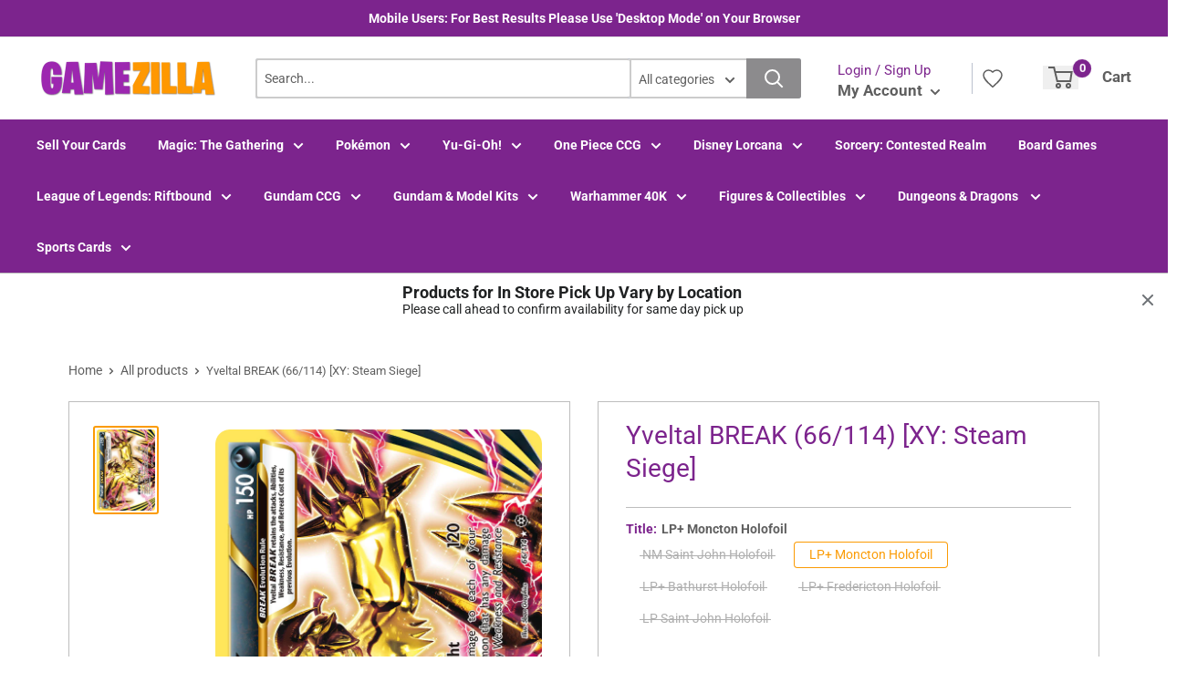

--- FILE ---
content_type: text/html; charset=utf-8
request_url: https://gamezilla.ca/products/yveltal-break-steam-siege
body_size: 38751
content:
<!doctype html>
<html lang="en">
  <head>
    <title>Yveltal BREAK (66/114) [XY: Steam Siege]</title>
    <meta charset="utf-8">
    <meta content="IE=edge,chrome=1" http-equiv="X-UA-Compatible">
    <meta name="description" content="Set: XY: Steam Siege Type: Darkness Rarity: Ultra Rare Retreat cost: 0">
    <link rel="canonical" href="https://gamezilla.ca/products/yveltal-break-steam-siege">
    
<meta property="og:site_name" content="GameZilla">
<meta property="og:url" content="https://gamezilla.ca/products/yveltal-break-steam-siege">
<meta property="og:title" content="Yveltal BREAK (66/114) [XY: Steam Siege]">
<meta property="og:type" content="product">
<meta property="og:description" content="Set: XY: Steam Siege Type: Darkness Rarity: Ultra Rare Retreat cost: 0"><meta property="og:price:amount" content="6.80">
  <meta property="og:price:currency" content="CAD"><meta property="og:image" content="http://gamezilla.ca/cdn/shop/products/b4c97ccd-56ba-481e-9e01-f657761d4ecb_363d41c8-4009-4ad4-82d0-80e0b5e3deec_1024x1024.png?v=1708994879">
<meta property="og:image:secure_url" content="https://gamezilla.ca/cdn/shop/products/b4c97ccd-56ba-481e-9e01-f657761d4ecb_363d41c8-4009-4ad4-82d0-80e0b5e3deec_1024x1024.png?v=1708994879">

<meta name="twitter:site" content="@">
<meta name="twitter:card" content="summary_large_image">
<meta name="twitter:title" content="Yveltal BREAK (66/114) [XY: Steam Siege]">
<meta name="twitter:description" content="Set: XY: Steam Siege Type: Darkness Rarity: Ultra Rare Retreat cost: 0">
<meta name="twitter:image:width" content="480">
<meta name="twitter:image:height" content="480">
<meta name="twitter:image" content="http://gamezilla.ca/cdn/shop/products/b4c97ccd-56ba-481e-9e01-f657761d4ecb_363d41c8-4009-4ad4-82d0-80e0b5e3deec_1024x1024.png?v=1708994879">

    <meta content="width=device-width,initial-scale=1,shrink-to-fit=no" name="viewport">

    <link rel="icon" href="//gamezilla.ca/cdn/shop/files/images_c80525c1-772f-4251-8459-826ac796d08f_small.png?v=1728587617" type="image/x-icon">

    <!-- anti-flicker snippet (recommended) -->
    <style>
        .async-hide {
            opacity: 0 !important
        }
        #mobileNav {
        display: none;
      }
    </style>
    <!-- [if (gt IE 9)|!(IE)]><! -->
    <script src="//gamezilla.ca/cdn/shop/t/5/assets/vendor.js?v=76260804611371243491727133592"></script>
    <!-- <![endif] -->
    <!--[if lte IE 9]> <script src="//gamezilla.ca/cdn/shop/t/5/assets/vendor.js?v=76260804611371243491727133592"></script> <![endif]-->

    
<script
      defer
      type="text/javascript"
    >
      (function () { var css = document.createElement('link'); css.href = '//gamezilla.ca/cdn/shop/t/5/assets/mburger.css?v=85232341013250678261727133592'; css.rel = 'stylesheet'; css.type = 'text/css'; document.getElementsByTagName('head')[0].appendChild(css); })();
    </script>

    <script defer src="//gamezilla.ca/cdn/shop/t/5/assets/mburger.js?v=29171411513169099261727133592"></script>
    
    

    <link defer href="//gamezilla.ca/cdn/shop/t/5/assets/reset.css?v=153209702691340967971727133592" rel="stylesheet" type="text/css">
    
        
            <link href="//gamezilla.ca/cdn/shop/t/5/assets/theme3.css?v=136365668821384266051727133592" rel="stylesheet" type="text/css" media="all" />
        
      
    <link href="//gamezilla.ca/cdn/shop/t/5/assets/generic.css?v=179771671498842889631733812927" rel="stylesheet" type="text/css">
    <script
      defer
      type="text/javascript"
    >
      (function () { var css = document.createElement('link'); css.href = '//gamezilla.ca/cdn/shop/t/5/assets/variables.css?v=108146437158924257461727133609'; css.rel = 'stylesheet'; css.type = 'text/css'; document.getElementsByTagName('head')[0].appendChild(css); })();
    </script>
    <script
      defer
      type="text/javascript"
    >
      (function () { var css = document.createElement('link'); css.href = '//gamezilla.ca/cdn/shop/t/5/assets/advanced-search.scss.css?v=146926769050623578951727133592'; css.rel = 'stylesheet'; css.type = 'text/css'; document.getElementsByTagName('head')[0].appendChild(css); })();
    </script>
    <script
      defer
      type="text/javascript"
    >
      (function () { var css = document.createElement('link'); css.href = 'https://cdn.jsdelivr.net/npm/toastify-js/src/toastify.min.css'; css.rel = 'stylesheet'; css.type = 'text/css'; document.getElementsByTagName('head')[0].appendChild(css); })();
    </script><script
      defer
      type="text/javascript"
    >
      (function () { var css = document.createElement('link'); css.href = 'https://fonts.googleapis.com/css2?family=Roboto:ital,wght@0,400;0,500;0,700;0,900;1,400&display=swap'; css.rel = 'stylesheet'; css.type = 'text/css'; document.getElementsByTagName('head')[0].appendChild(css); })();
    </script><script
      defer
      type="text/javascript"
    >
      (function () { var css = document.createElement('link'); css.href = 'https://pro.fontawesome.com/releases/v5.14.0/css/all.css'; css.rel = 'stylesheet'; css.type = 'text/css'; document.getElementsByTagName('head')[0].appendChild(css); })();
    </script><script defer src="https://cdnjs.cloudflare.com/ajax/libs/jQuery.mmenu/8.5.20/mmenu.js"></script>

    <script
      defer
      type="text/javascript"
    >
      (function () { var css = document.createElement('link'); css.href = 'https://cdnjs.cloudflare.com/ajax/libs/jQuery.mmenu/8.5.14/mmenu.min.css'; css.rel = 'stylesheet'; css.type = 'text/css'; document.getElementsByTagName('head')[0].appendChild(css); })();
    </script>

    <script>window.performance && window.performance.mark && window.performance.mark('shopify.content_for_header.start');</script><meta id="shopify-digital-wallet" name="shopify-digital-wallet" content="/57063080145/digital_wallets/dialog">
<meta name="shopify-checkout-api-token" content="587741f0758476b273d896338db49e46">
<meta id="in-context-paypal-metadata" data-shop-id="57063080145" data-venmo-supported="false" data-environment="production" data-locale="en_US" data-paypal-v4="true" data-currency="CAD">
<link rel="alternate" type="application/json+oembed" href="https://gamezilla.ca/products/yveltal-break-steam-siege.oembed">
<script async="async" src="/checkouts/internal/preloads.js?locale=en-CA"></script>
<script id="shopify-features" type="application/json">{"accessToken":"587741f0758476b273d896338db49e46","betas":["rich-media-storefront-analytics"],"domain":"gamezilla.ca","predictiveSearch":true,"shopId":57063080145,"locale":"en"}</script>
<script>var Shopify = Shopify || {};
Shopify.shop = "gamezilla-ca.myshopify.com";
Shopify.locale = "en";
Shopify.currency = {"active":"CAD","rate":"1.0"};
Shopify.country = "CA";
Shopify.theme = {"name":"Gamezilla 3.0","id":133626396881,"schema_name":"Premium-Multi","schema_version":"611c1920","theme_store_id":null,"role":"main"};
Shopify.theme.handle = "null";
Shopify.theme.style = {"id":null,"handle":null};
Shopify.cdnHost = "gamezilla.ca/cdn";
Shopify.routes = Shopify.routes || {};
Shopify.routes.root = "/";</script>
<script type="module">!function(o){(o.Shopify=o.Shopify||{}).modules=!0}(window);</script>
<script>!function(o){function n(){var o=[];function n(){o.push(Array.prototype.slice.apply(arguments))}return n.q=o,n}var t=o.Shopify=o.Shopify||{};t.loadFeatures=n(),t.autoloadFeatures=n()}(window);</script>
<script id="shop-js-analytics" type="application/json">{"pageType":"product"}</script>
<script defer="defer" async type="module" src="//gamezilla.ca/cdn/shopifycloud/shop-js/modules/v2/client.init-shop-cart-sync_BN7fPSNr.en.esm.js"></script>
<script defer="defer" async type="module" src="//gamezilla.ca/cdn/shopifycloud/shop-js/modules/v2/chunk.common_Cbph3Kss.esm.js"></script>
<script defer="defer" async type="module" src="//gamezilla.ca/cdn/shopifycloud/shop-js/modules/v2/chunk.modal_DKumMAJ1.esm.js"></script>
<script type="module">
  await import("//gamezilla.ca/cdn/shopifycloud/shop-js/modules/v2/client.init-shop-cart-sync_BN7fPSNr.en.esm.js");
await import("//gamezilla.ca/cdn/shopifycloud/shop-js/modules/v2/chunk.common_Cbph3Kss.esm.js");
await import("//gamezilla.ca/cdn/shopifycloud/shop-js/modules/v2/chunk.modal_DKumMAJ1.esm.js");

  window.Shopify.SignInWithShop?.initShopCartSync?.({"fedCMEnabled":true,"windoidEnabled":true});

</script>
<script>(function() {
  var isLoaded = false;
  function asyncLoad() {
    if (isLoaded) return;
    isLoaded = true;
    var urls = ["https:\/\/app.binderpos.com\/external\/shopify\/storeCredit\/script?shop=gamezilla-ca.myshopify.com","https:\/\/app.binderpos.com\/external\/shopify\/buylist\/script?shop=gamezilla-ca.myshopify.com"];
    for (var i = 0; i < urls.length; i++) {
      var s = document.createElement('script');
      s.type = 'text/javascript';
      s.async = true;
      s.src = urls[i];
      var x = document.getElementsByTagName('script')[0];
      x.parentNode.insertBefore(s, x);
    }
  };
  if(window.attachEvent) {
    window.attachEvent('onload', asyncLoad);
  } else {
    window.addEventListener('load', asyncLoad, false);
  }
})();</script>
<script id="__st">var __st={"a":57063080145,"offset":-14400,"reqid":"f018f046-2471-4c06-9a79-ffe804066700-1769745696","pageurl":"gamezilla.ca\/products\/yveltal-break-steam-siege","u":"59d014aa1c18","p":"product","rtyp":"product","rid":6612191084753};</script>
<script>window.ShopifyPaypalV4VisibilityTracking = true;</script>
<script id="captcha-bootstrap">!function(){'use strict';const t='contact',e='account',n='new_comment',o=[[t,t],['blogs',n],['comments',n],[t,'customer']],c=[[e,'customer_login'],[e,'guest_login'],[e,'recover_customer_password'],[e,'create_customer']],r=t=>t.map((([t,e])=>`form[action*='/${t}']:not([data-nocaptcha='true']) input[name='form_type'][value='${e}']`)).join(','),a=t=>()=>t?[...document.querySelectorAll(t)].map((t=>t.form)):[];function s(){const t=[...o],e=r(t);return a(e)}const i='password',u='form_key',d=['recaptcha-v3-token','g-recaptcha-response','h-captcha-response',i],f=()=>{try{return window.sessionStorage}catch{return}},m='__shopify_v',_=t=>t.elements[u];function p(t,e,n=!1){try{const o=window.sessionStorage,c=JSON.parse(o.getItem(e)),{data:r}=function(t){const{data:e,action:n}=t;return t[m]||n?{data:e,action:n}:{data:t,action:n}}(c);for(const[e,n]of Object.entries(r))t.elements[e]&&(t.elements[e].value=n);n&&o.removeItem(e)}catch(o){console.error('form repopulation failed',{error:o})}}const l='form_type',E='cptcha';function T(t){t.dataset[E]=!0}const w=window,h=w.document,L='Shopify',v='ce_forms',y='captcha';let A=!1;((t,e)=>{const n=(g='f06e6c50-85a8-45c8-87d0-21a2b65856fe',I='https://cdn.shopify.com/shopifycloud/storefront-forms-hcaptcha/ce_storefront_forms_captcha_hcaptcha.v1.5.2.iife.js',D={infoText:'Protected by hCaptcha',privacyText:'Privacy',termsText:'Terms'},(t,e,n)=>{const o=w[L][v],c=o.bindForm;if(c)return c(t,g,e,D).then(n);var r;o.q.push([[t,g,e,D],n]),r=I,A||(h.body.append(Object.assign(h.createElement('script'),{id:'captcha-provider',async:!0,src:r})),A=!0)});var g,I,D;w[L]=w[L]||{},w[L][v]=w[L][v]||{},w[L][v].q=[],w[L][y]=w[L][y]||{},w[L][y].protect=function(t,e){n(t,void 0,e),T(t)},Object.freeze(w[L][y]),function(t,e,n,w,h,L){const[v,y,A,g]=function(t,e,n){const i=e?o:[],u=t?c:[],d=[...i,...u],f=r(d),m=r(i),_=r(d.filter((([t,e])=>n.includes(e))));return[a(f),a(m),a(_),s()]}(w,h,L),I=t=>{const e=t.target;return e instanceof HTMLFormElement?e:e&&e.form},D=t=>v().includes(t);t.addEventListener('submit',(t=>{const e=I(t);if(!e)return;const n=D(e)&&!e.dataset.hcaptchaBound&&!e.dataset.recaptchaBound,o=_(e),c=g().includes(e)&&(!o||!o.value);(n||c)&&t.preventDefault(),c&&!n&&(function(t){try{if(!f())return;!function(t){const e=f();if(!e)return;const n=_(t);if(!n)return;const o=n.value;o&&e.removeItem(o)}(t);const e=Array.from(Array(32),(()=>Math.random().toString(36)[2])).join('');!function(t,e){_(t)||t.append(Object.assign(document.createElement('input'),{type:'hidden',name:u})),t.elements[u].value=e}(t,e),function(t,e){const n=f();if(!n)return;const o=[...t.querySelectorAll(`input[type='${i}']`)].map((({name:t})=>t)),c=[...d,...o],r={};for(const[a,s]of new FormData(t).entries())c.includes(a)||(r[a]=s);n.setItem(e,JSON.stringify({[m]:1,action:t.action,data:r}))}(t,e)}catch(e){console.error('failed to persist form',e)}}(e),e.submit())}));const S=(t,e)=>{t&&!t.dataset[E]&&(n(t,e.some((e=>e===t))),T(t))};for(const o of['focusin','change'])t.addEventListener(o,(t=>{const e=I(t);D(e)&&S(e,y())}));const B=e.get('form_key'),M=e.get(l),P=B&&M;t.addEventListener('DOMContentLoaded',(()=>{const t=y();if(P)for(const e of t)e.elements[l].value===M&&p(e,B);[...new Set([...A(),...v().filter((t=>'true'===t.dataset.shopifyCaptcha))])].forEach((e=>S(e,t)))}))}(h,new URLSearchParams(w.location.search),n,t,e,['guest_login'])})(!0,!0)}();</script>
<script integrity="sha256-4kQ18oKyAcykRKYeNunJcIwy7WH5gtpwJnB7kiuLZ1E=" data-source-attribution="shopify.loadfeatures" defer="defer" src="//gamezilla.ca/cdn/shopifycloud/storefront/assets/storefront/load_feature-a0a9edcb.js" crossorigin="anonymous"></script>
<script data-source-attribution="shopify.dynamic_checkout.dynamic.init">var Shopify=Shopify||{};Shopify.PaymentButton=Shopify.PaymentButton||{isStorefrontPortableWallets:!0,init:function(){window.Shopify.PaymentButton.init=function(){};var t=document.createElement("script");t.src="https://gamezilla.ca/cdn/shopifycloud/portable-wallets/latest/portable-wallets.en.js",t.type="module",document.head.appendChild(t)}};
</script>
<script data-source-attribution="shopify.dynamic_checkout.buyer_consent">
  function portableWalletsHideBuyerConsent(e){var t=document.getElementById("shopify-buyer-consent"),n=document.getElementById("shopify-subscription-policy-button");t&&n&&(t.classList.add("hidden"),t.setAttribute("aria-hidden","true"),n.removeEventListener("click",e))}function portableWalletsShowBuyerConsent(e){var t=document.getElementById("shopify-buyer-consent"),n=document.getElementById("shopify-subscription-policy-button");t&&n&&(t.classList.remove("hidden"),t.removeAttribute("aria-hidden"),n.addEventListener("click",e))}window.Shopify?.PaymentButton&&(window.Shopify.PaymentButton.hideBuyerConsent=portableWalletsHideBuyerConsent,window.Shopify.PaymentButton.showBuyerConsent=portableWalletsShowBuyerConsent);
</script>
<script data-source-attribution="shopify.dynamic_checkout.cart.bootstrap">document.addEventListener("DOMContentLoaded",(function(){function t(){return document.querySelector("shopify-accelerated-checkout-cart, shopify-accelerated-checkout")}if(t())Shopify.PaymentButton.init();else{new MutationObserver((function(e,n){t()&&(Shopify.PaymentButton.init(),n.disconnect())})).observe(document.body,{childList:!0,subtree:!0})}}));
</script>
<link id="shopify-accelerated-checkout-styles" rel="stylesheet" media="screen" href="https://gamezilla.ca/cdn/shopifycloud/portable-wallets/latest/accelerated-checkout-backwards-compat.css" crossorigin="anonymous">
<style id="shopify-accelerated-checkout-cart">
        #shopify-buyer-consent {
  margin-top: 1em;
  display: inline-block;
  width: 100%;
}

#shopify-buyer-consent.hidden {
  display: none;
}

#shopify-subscription-policy-button {
  background: none;
  border: none;
  padding: 0;
  text-decoration: underline;
  font-size: inherit;
  cursor: pointer;
}

#shopify-subscription-policy-button::before {
  box-shadow: none;
}

      </style>

<script>window.performance && window.performance.mark && window.performance.mark('shopify.content_for_header.end');</script>

    <!-- Header hook for plugins --><script src="https://ajax.googleapis.com/ajax/libs/jquery/3.5.1/jquery.min.js"></script>

    <script src="//gamezilla.ca/cdn/shopifycloud/storefront/assets/themes_support/api.jquery-7ab1a3a4.js" type="text/javascript"></script>
    <script src="//gamezilla.ca/cdn/s/javascripts/currencies.js" type="text/javascript"></script>
<link defer rel="stylesheet" href="https://unpkg.com/flickity@2/dist/flickity.min.css">
    <script src="//gamezilla.ca/cdn/shopifycloud/storefront/assets/themes_support/option_selection-b017cd28.js" type="text/javascript"></script>

    <script
      defer
      type="text/javascript"
    >
      (function () { var css = document.createElement('link'); css.href = '//gamezilla.ca/cdn/shop/t/5/assets/animations.css?v=137973300766071970631727133592'; css.rel = 'stylesheet'; css.type = 'text/css'; document.getElementsByTagName('head')[0].appendChild(css); })();
    </script>
    <script
      defer
      type="text/javascript"
    >
      (function () { var css = document.createElement('link'); css.href = '//gamezilla.ca/cdn/shop/t/5/assets/loader.css?v=102325571689108952331727133592'; css.rel = 'stylesheet'; css.type = 'text/css'; document.getElementsByTagName('head')[0].appendChild(css); })();
    </script>
    <script src="//gamezilla.ca/cdn/shop/t/5/assets/theme.js?v=81407425934660752091727133591" defer></script>
    
  <script type="application/ld+json">
  {
    "@context": "http://schema.org",
    "@type": "Product",
    "offers": [{
          "@type": "Offer",
          "name": "NM Saint John Holofoil",
          "availability":"https://schema.org/OutOfStock",
          "price": 7.5,
          "priceCurrency": "CAD",
          "priceValidUntil": "2026-02-09","sku": "XY11-66-EN-HF-1","url": "/products/yveltal-break-steam-siege?variant=39884303761617"
        },
{
          "@type": "Offer",
          "name": "LP+ Moncton Holofoil",
          "availability":"https://schema.org/InStock",
          "price": 7.5,
          "priceCurrency": "CAD",
          "priceValidUntil": "2026-02-09","sku": "XY11-66-EN-HF-2","url": "/products/yveltal-break-steam-siege?variant=39884303990993"
        },
{
          "@type": "Offer",
          "name": "LP+ Bathurst Holofoil",
          "availability":"https://schema.org/OutOfStock",
          "price": 7.5,
          "priceCurrency": "CAD",
          "priceValidUntil": "2026-02-09","sku": "XY11-66-EN-HF-3","url": "/products/yveltal-break-steam-siege?variant=39884303958225"
        },
{
          "@type": "Offer",
          "name": "LP+ Fredericton Holofoil",
          "availability":"https://schema.org/OutOfStock",
          "price": 7.5,
          "priceCurrency": "CAD",
          "priceValidUntil": "2026-02-09","sku": "XY11-66-EN-HF-4","url": "/products/yveltal-break-steam-siege?variant=39884303892689"
        },
{
          "@type": "Offer",
          "name": "LP Saint John Holofoil",
          "availability":"https://schema.org/OutOfStock",
          "price": 6.8,
          "priceCurrency": "CAD",
          "priceValidUntil": "2026-02-09","sku": "XY11-66-EN-HF-5","url": "/products/yveltal-break-steam-siege?variant=39884303827153"
        }
],
    "brand": {
      "name": "Pokémon"
    },
    "name": "Yveltal BREAK (66\/114) [XY: Steam Siege]",
    "description": "\n\n      \n          Set:\n          XY: Steam Siege\n      \n      \n          Type:\n          Darkness\n      \n      \n          Rarity:\n          Ultra Rare\n      \n      \n          Retreat cost:\n          0\n      \n\n\n\n\n\n\n\n\n\n\n\n\n",
    "category": "Pokemon Single",
    "url": "/products/yveltal-break-steam-siege",
    "sku": "XY11-66-EN-HF-2",
    "image": {
      "@type": "ImageObject",
      "url": "https://gamezilla.ca/cdn/shop/products/b4c97ccd-56ba-481e-9e01-f657761d4ecb_363d41c8-4009-4ad4-82d0-80e0b5e3deec_1024x.png?v=1708994879",
      "image": "https://gamezilla.ca/cdn/shop/products/b4c97ccd-56ba-481e-9e01-f657761d4ecb_363d41c8-4009-4ad4-82d0-80e0b5e3deec_1024x.png?v=1708994879",
      "name": "Yveltal BREAK (66\/114) [XY: Steam Siege]",
      "width": "1024",
      "height": "1024"
    }
  }
  </script>



  <script type="application/ld+json">
  {
    "@context": "http://schema.org",
    "@type": "BreadcrumbList",
  "itemListElement": [{
      "@type": "ListItem",
      "position": 1,
      "name": "Home",
      "item": "https://gamezilla.ca"
    },{
          "@type": "ListItem",
          "position": 2,
          "name": "Yveltal BREAK (66\/114) [XY: Steam Siege]",
          "item": "https://gamezilla.ca/products/yveltal-break-steam-siege"
        }]
  }
  </script>

<script>
      // This allows to expose several variables to the global scope, to be used in scripts
      window.theme = {
        pageType: "product",
        cartCount: 0,
        moneyFormat: "${{amount}}",
        moneyWithCurrencyFormat: "${{amount}} CAD",
        showDiscount: true,
        discountMode: "percentage",
        searchMode: "product",
        cartType: "message",
        permanentDomain: "gamezilla-ca.myshopify.com",
        themeChoice: "Theme_One"
      };

      window.routes = {
        rootUrl: "\/",
        rootUrlWithoutSlash: '',
        cartUrl: "\/cart",
        cartAddUrl: "\/cart\/add",
        cartChangeUrl: "\/cart\/change",
        searchUrl: "\/search",
        productRecommendationsUrl: "\/recommendations\/products"
      };

      window.languages = {
        productRegularPrice: "Regular Price",
        productSalePrice: "Sale Price",
        collectionOnSaleLabel: "Save {{savings}}",
        productFormUnavailable: "Unavailable",
        productFormAddToCart: "Add to cart",
        productFormSoldOut: "Sold out",
        productAdded: "Product has been added to your cart",
        productAddedShort: "Added!",
        shippingEstimatorNoResults: "No shipping could be found for your address.",
        shippingEstimatorOneResult: "There is one shipping rate for your address:",
        shippingEstimatorMultipleResults: "There are {{count}} shipping rates for your address:",
        shippingEstimatorErrors: "There are some errors:"
      };

      window.lazySizesConfig = {
        loadHidden: false,
        hFac: 0.8,
        expFactor: 3,
        customMedia: {
          '--phone': '(max-width: 640px)',
          '--tablet': '(min-width: 641px) and (max-width: 1023px)',
          '--lap': '(min-width: 1024px)'
        }
      };

      document.documentElement.className = document.documentElement.className.replace('no-js', 'js');
    </script>
    <script src="//gamezilla.ca/cdn/shop/t/5/assets/application.js?v=59730235117051044051727133592"></script><script>
      let binderWishlist = null;
    </script>
    <link defer href="//gamezilla.ca/cdn/shop/t/5/assets/predictive.css?v=181835530354501345831727133592" rel="stylesheet" type="text/css">
    <script src="//gamezilla.ca/cdn/shop/t/5/assets/predictiveSearch.js?v=30241401215181219341727133592" type="text/javascript"></script>
    <script src="//gamezilla.ca/cdn/shop/t/5/assets/custom.js?v=111603181540343972631727133592" type="text/javascript"></script>
  <!-- BEGIN app block: shopify://apps/binderpos-integration/blocks/buylist/09d20ff6-4485-4a2e-a24c-7db1a76a43f9 --><link href="https://portal.binderpos.com/shopify/css/buylist.css" rel="stylesheet" type="text/css">

<script>
    window.addEventListener('shopifyScriptLoaded', async () => {
      const hasBuylist = document.getElementById('binderpos-buylist-js')
        if (!hasBuylist) {
            const result = await fetch(`https://api.binderpos.com/external/shopify/storeDetails?storeUrl=gamezilla-ca.myshopify.com`).then(resp => resp.json());
            const storeId = result.id
            const head = document.querySelector('head');
            const buylistScript = document.createElement('script');
            buylistScript.setAttribute('type', 'text/javascript');
            buylistScript.setAttribute('id', 'binderpos-buylist-js');
            buylistScript.setAttribute('store-id', storeId);
            buylistScript.setAttribute('portal-url', 'https://portal.binderpos.com');
            buylistScript.setAttribute('currency-symbol', "$");
            buylistScript.setAttribute('src', 'https://portal.binderpos.com/shopify/js/buylist-setup.js');
            head.appendChild(buylistScript);
        }
    });
</script>

<!-- END app block --><!-- BEGIN app block: shopify://apps/essential-announcer/blocks/app-embed/93b5429f-c8d6-4c33-ae14-250fd84f361b --><script>
  
    window.essentialAnnouncementConfigs = [{"id":"64341e2e-f85c-4eff-a297-b64877dc7122","createdAt":"2025-12-04T19:50:19.715+00:00","name":"In Store Pick Up Varies by Location","title":"Products for In Store Pick Up Vary by Location","subheading":"Please call ahead to confirm availability for same day pick up","style":{"icon":{"size":32,"originalColor":true,"color":{"hex":"#333333"},"background":{"hex":"#ffffff","alpha":0,"rgba":"rgba(255, 255, 255, 0)"},"cornerRadius":4},"selectedTemplate":"custom","position":"top-page","stickyBar":true,"backgroundType":"singleBackground","singleColor":"#FFFFFF","gradientTurn":"90","gradientStart":"#DDDDDD","gradientEnd":"#FFFFFF","borderRadius":"0","borderSize":"0","borderColor":"#c5c8d1","titleSize":"18","titleColor":"#202223","font":"","subheadingSize":"14","subheadingColor":"#202223","buttonBackgroundColor":"#202223","buttonFontSize":"14","buttonFontColor":"#FFFFFF","buttonBorderRadius":"4","couponCodeButtonOutlineColor":"#202223","couponCodeButtonIconColor":"#202223","couponCodeButtonFontColor":"#202223","couponCodeButtonFontSize":"14","couponCodeButtonBorderRadius":"4","closeIconColor":"#6d7175","arrowIconColor":"#6d7175","spacing":{"insideTop":10,"insideBottom":10,"outsideTop":0,"outsideBottom":10}},"announcementType":"simple","announcementPlacement":"custom","published":true,"showOnProducts":[],"showOnCollections":[],"updatedAt":"2025-12-04T20:01:12.777+00:00","CTAType":"","CTALink":"https://gamezilla-ca.myshopify.com","closeButton":true,"buttonText":"Shop now!","announcements":[{"title":"Enjoy a 20% discount on all our products!","subheading":"","couponCode":"","CTAType":"button","buttonText":"Shop now!","CTALink":"","icon":"","id":730},{"title":"Enjoy a 20% discount on all our products!","subheading":"","couponCode":"","CTAType":"button","buttonText":"Shop now!","CTALink":"","icon":"","id":585}],"shop":"gamezilla-ca.myshopify.com","animationSpeed":80,"rotateDuration":4,"translations":[],"startDate":null,"endDate":null,"icon":"","locationType":"","showInCountries":[],"showOnProductsInCollections":[],"type":"product-page","couponCode":""}];
  
  window.essentialAnnouncementMeta = {
    productCollections: [{"id":269624017105,"handle":"pokemon-xy-steam-siege","title":"Pokemon - XY - Steam Siege","updated_at":"2026-01-29T23:25:12-04:00","body_html":"","published_at":"2021-07-09T18:16:35-03:00","sort_order":"alpha-asc","template_suffix":"","disjunctive":true,"rules":[{"column":"tag","relation":"equals","condition":"XY: Steam Siege"}],"published_scope":"web","image":{"created_at":"2021-09-20T18:55:14-03:00","alt":"","width":578,"height":327,"src":"\/\/gamezilla.ca\/cdn\/shop\/collections\/1200px-XY11_Logo_EN.png?v=1637424028"}}],
    productData: {"id":6612191084753,"title":"Yveltal BREAK (66\/114) [XY: Steam Siege]","handle":"yveltal-break-steam-siege","description":"\u003ctable class=\"singles-description-table\" xmlns=\"http:\/\/www.w3.org\/1999\/html\"\u003e\n\u003ctbody\u003e\n      \u003ctr\u003e\n          \u003ctd\u003eSet:\u003c\/td\u003e\n          \u003ctd\u003eXY: Steam Siege\u003c\/td\u003e\n      \u003c\/tr\u003e\n      \u003ctr\u003e\n          \u003ctd\u003eType:\u003c\/td\u003e\n          \u003ctd\u003eDarkness\u003c\/td\u003e\n      \u003c\/tr\u003e\n      \u003ctr\u003e\n          \u003ctd\u003eRarity:\u003c\/td\u003e\n          \u003ctd\u003eUltra Rare\u003c\/td\u003e\n      \u003c\/tr\u003e\n      \u003ctr\u003e\n          \u003ctd\u003eRetreat cost:\u003c\/td\u003e\n          \u003ctd\u003e0\u003c\/td\u003e\n      \u003c\/tr\u003e\n\u003c\/tbody\u003e\n\u003c\/table\u003e\n\u003cdiv class=\"single-description-div\"\u003e\n\u003ctable class=\"singles-reverse-description-table\"\u003e\n\u003ctbody\u003e\n\u003c\/tbody\u003e\n\u003c\/table\u003e\n\u003cdiv class=\"single-description-div\"\u003e\n\u003c\/div\u003e\n\u003cdiv class=\"catalogMetaData\" style=\"visibility: hidden;\" data-cardtype=\"pokemon\" data-cardid=\"1712\" data-tcgid=\"121195\" data-lastupdated=\"2024-02-26T22:41:28.557Z\"\u003e\n\u003c\/div\u003e\n\u003c\/div\u003e\n","published_at":"2021-05-13T19:02:32-03:00","created_at":"2021-05-13T19:02:33-03:00","vendor":"Pokémon","type":"Pokemon Single","tags":["66","Darkness","Holofoil","None","Ultra Rare","XY: Steam Siege"],"price":680,"price_min":680,"price_max":750,"available":true,"price_varies":true,"compare_at_price":null,"compare_at_price_min":0,"compare_at_price_max":0,"compare_at_price_varies":false,"variants":[{"id":39884303761617,"title":"NM Saint John Holofoil","option1":"NM Saint John Holofoil","option2":null,"option3":null,"sku":"XY11-66-EN-HF-1","requires_shipping":true,"taxable":true,"featured_image":null,"available":false,"name":"Yveltal BREAK (66\/114) [XY: Steam Siege] - NM Saint John Holofoil","public_title":"NM Saint John Holofoil","options":["NM Saint John Holofoil"],"price":750,"weight":2,"compare_at_price":null,"inventory_management":"shopify","barcode":null,"requires_selling_plan":false,"selling_plan_allocations":[]},{"id":39884303990993,"title":"LP+ Moncton Holofoil","option1":"LP+ Moncton Holofoil","option2":null,"option3":null,"sku":"XY11-66-EN-HF-2","requires_shipping":true,"taxable":true,"featured_image":null,"available":true,"name":"Yveltal BREAK (66\/114) [XY: Steam Siege] - LP+ Moncton Holofoil","public_title":"LP+ Moncton Holofoil","options":["LP+ Moncton Holofoil"],"price":750,"weight":2,"compare_at_price":null,"inventory_management":"shopify","barcode":null,"requires_selling_plan":false,"selling_plan_allocations":[]},{"id":39884303958225,"title":"LP+ Bathurst Holofoil","option1":"LP+ Bathurst Holofoil","option2":null,"option3":null,"sku":"XY11-66-EN-HF-3","requires_shipping":true,"taxable":true,"featured_image":null,"available":false,"name":"Yveltal BREAK (66\/114) [XY: Steam Siege] - LP+ Bathurst Holofoil","public_title":"LP+ Bathurst Holofoil","options":["LP+ Bathurst Holofoil"],"price":750,"weight":2,"compare_at_price":null,"inventory_management":"shopify","barcode":null,"requires_selling_plan":false,"selling_plan_allocations":[]},{"id":39884303892689,"title":"LP+ Fredericton Holofoil","option1":"LP+ Fredericton Holofoil","option2":null,"option3":null,"sku":"XY11-66-EN-HF-4","requires_shipping":true,"taxable":true,"featured_image":null,"available":false,"name":"Yveltal BREAK (66\/114) [XY: Steam Siege] - LP+ Fredericton Holofoil","public_title":"LP+ Fredericton Holofoil","options":["LP+ Fredericton Holofoil"],"price":750,"weight":2,"compare_at_price":null,"inventory_management":"shopify","barcode":null,"requires_selling_plan":false,"selling_plan_allocations":[]},{"id":39884303827153,"title":"LP Saint John Holofoil","option1":"LP Saint John Holofoil","option2":null,"option3":null,"sku":"XY11-66-EN-HF-5","requires_shipping":true,"taxable":true,"featured_image":null,"available":false,"name":"Yveltal BREAK (66\/114) [XY: Steam Siege] - LP Saint John Holofoil","public_title":"LP Saint John Holofoil","options":["LP Saint John Holofoil"],"price":680,"weight":2,"compare_at_price":null,"inventory_management":"shopify","barcode":null,"requires_selling_plan":false,"selling_plan_allocations":[]}],"images":["\/\/gamezilla.ca\/cdn\/shop\/products\/b4c97ccd-56ba-481e-9e01-f657761d4ecb_363d41c8-4009-4ad4-82d0-80e0b5e3deec.png?v=1708994879"],"featured_image":"\/\/gamezilla.ca\/cdn\/shop\/products\/b4c97ccd-56ba-481e-9e01-f657761d4ecb_363d41c8-4009-4ad4-82d0-80e0b5e3deec.png?v=1708994879","options":["Title"],"media":[{"alt":null,"id":23791012413649,"position":1,"preview_image":{"aspect_ratio":0.717,"height":1024,"width":734,"src":"\/\/gamezilla.ca\/cdn\/shop\/products\/b4c97ccd-56ba-481e-9e01-f657761d4ecb_363d41c8-4009-4ad4-82d0-80e0b5e3deec.png?v=1708994879"},"aspect_ratio":0.717,"height":1024,"media_type":"image","src":"\/\/gamezilla.ca\/cdn\/shop\/products\/b4c97ccd-56ba-481e-9e01-f657761d4ecb_363d41c8-4009-4ad4-82d0-80e0b5e3deec.png?v=1708994879","width":734}],"requires_selling_plan":false,"selling_plan_groups":[],"content":"\u003ctable class=\"singles-description-table\" xmlns=\"http:\/\/www.w3.org\/1999\/html\"\u003e\n\u003ctbody\u003e\n      \u003ctr\u003e\n          \u003ctd\u003eSet:\u003c\/td\u003e\n          \u003ctd\u003eXY: Steam Siege\u003c\/td\u003e\n      \u003c\/tr\u003e\n      \u003ctr\u003e\n          \u003ctd\u003eType:\u003c\/td\u003e\n          \u003ctd\u003eDarkness\u003c\/td\u003e\n      \u003c\/tr\u003e\n      \u003ctr\u003e\n          \u003ctd\u003eRarity:\u003c\/td\u003e\n          \u003ctd\u003eUltra Rare\u003c\/td\u003e\n      \u003c\/tr\u003e\n      \u003ctr\u003e\n          \u003ctd\u003eRetreat cost:\u003c\/td\u003e\n          \u003ctd\u003e0\u003c\/td\u003e\n      \u003c\/tr\u003e\n\u003c\/tbody\u003e\n\u003c\/table\u003e\n\u003cdiv class=\"single-description-div\"\u003e\n\u003ctable class=\"singles-reverse-description-table\"\u003e\n\u003ctbody\u003e\n\u003c\/tbody\u003e\n\u003c\/table\u003e\n\u003cdiv class=\"single-description-div\"\u003e\n\u003c\/div\u003e\n\u003cdiv class=\"catalogMetaData\" style=\"visibility: hidden;\" data-cardtype=\"pokemon\" data-cardid=\"1712\" data-tcgid=\"121195\" data-lastupdated=\"2024-02-26T22:41:28.557Z\"\u003e\n\u003c\/div\u003e\n\u003c\/div\u003e\n"},
    templateName: "product",
    collectionId: null,
  };
</script>

 
<style>
.essential_annoucement_bar_wrapper {display: none;}
</style>


<script src="https://cdn.shopify.com/extensions/019c0613-2ff3-7390-8dca-972545523656/essential-announcement-bar-76/assets/announcement-bar-essential-apps.js" defer></script>

<!-- END app block --><!-- BEGIN app block: shopify://apps/binderpos-integration/blocks/storeCredit/09d20ff6-4485-4a2e-a24c-7db1a76a43f9 --><link href="https://portal.binderpos.com/shopify/css/credit.css" rel="stylesheet" type="text/css">

<script>
  window.addEventListener('shopifyScriptLoaded', async () => {
     const hasStoreCredit = document.getElementById('binderpos-store-credit-js');
        if (!hasStoreCredit) {
            const result = await fetch(`https://api.binderpos.com/external/shopify/storeDetails?storeUrl=gamezilla-ca.myshopify.com`).then(resp => resp.json());
            const storeId = result.id;
            const head = document.querySelector('head');
            const storeCreditScript = document.createElement('script');
            storeCreditScript.setAttribute('type', 'text/javascript');
            storeCreditScript.setAttribute('id', 'binderpos-store-credit-js');
            storeCreditScript.setAttribute('store-id', storeId);
            storeCreditScript.setAttribute('portal-url', 'https://portal.binderpos.com');
            storeCreditScript.setAttribute('currency-symbol', "$");
            storeCreditScript.setAttribute('src', 'https://portal.binderpos.com/shopify/js/credit.js');
            head.appendChild(storeCreditScript);
        }
    });
</script>

<!-- END app block --><script src="https://cdn.shopify.com/extensions/019bfce9-eaff-7991-997d-b4364f2c4f3c/terms-relentless-136/assets/terms.js" type="text/javascript" defer="defer"></script>
<link href="https://cdn.shopify.com/extensions/019bfce9-eaff-7991-997d-b4364f2c4f3c/terms-relentless-136/assets/style.min.css" rel="stylesheet" type="text/css" media="all">
<link href="https://monorail-edge.shopifysvc.com" rel="dns-prefetch">
<script>(function(){if ("sendBeacon" in navigator && "performance" in window) {try {var session_token_from_headers = performance.getEntriesByType('navigation')[0].serverTiming.find(x => x.name == '_s').description;} catch {var session_token_from_headers = undefined;}var session_cookie_matches = document.cookie.match(/_shopify_s=([^;]*)/);var session_token_from_cookie = session_cookie_matches && session_cookie_matches.length === 2 ? session_cookie_matches[1] : "";var session_token = session_token_from_headers || session_token_from_cookie || "";function handle_abandonment_event(e) {var entries = performance.getEntries().filter(function(entry) {return /monorail-edge.shopifysvc.com/.test(entry.name);});if (!window.abandonment_tracked && entries.length === 0) {window.abandonment_tracked = true;var currentMs = Date.now();var navigation_start = performance.timing.navigationStart;var payload = {shop_id: 57063080145,url: window.location.href,navigation_start,duration: currentMs - navigation_start,session_token,page_type: "product"};window.navigator.sendBeacon("https://monorail-edge.shopifysvc.com/v1/produce", JSON.stringify({schema_id: "online_store_buyer_site_abandonment/1.1",payload: payload,metadata: {event_created_at_ms: currentMs,event_sent_at_ms: currentMs}}));}}window.addEventListener('pagehide', handle_abandonment_event);}}());</script>
<script id="web-pixels-manager-setup">(function e(e,d,r,n,o){if(void 0===o&&(o={}),!Boolean(null===(a=null===(i=window.Shopify)||void 0===i?void 0:i.analytics)||void 0===a?void 0:a.replayQueue)){var i,a;window.Shopify=window.Shopify||{};var t=window.Shopify;t.analytics=t.analytics||{};var s=t.analytics;s.replayQueue=[],s.publish=function(e,d,r){return s.replayQueue.push([e,d,r]),!0};try{self.performance.mark("wpm:start")}catch(e){}var l=function(){var e={modern:/Edge?\/(1{2}[4-9]|1[2-9]\d|[2-9]\d{2}|\d{4,})\.\d+(\.\d+|)|Firefox\/(1{2}[4-9]|1[2-9]\d|[2-9]\d{2}|\d{4,})\.\d+(\.\d+|)|Chrom(ium|e)\/(9{2}|\d{3,})\.\d+(\.\d+|)|(Maci|X1{2}).+ Version\/(15\.\d+|(1[6-9]|[2-9]\d|\d{3,})\.\d+)([,.]\d+|)( \(\w+\)|)( Mobile\/\w+|) Safari\/|Chrome.+OPR\/(9{2}|\d{3,})\.\d+\.\d+|(CPU[ +]OS|iPhone[ +]OS|CPU[ +]iPhone|CPU IPhone OS|CPU iPad OS)[ +]+(15[._]\d+|(1[6-9]|[2-9]\d|\d{3,})[._]\d+)([._]\d+|)|Android:?[ /-](13[3-9]|1[4-9]\d|[2-9]\d{2}|\d{4,})(\.\d+|)(\.\d+|)|Android.+Firefox\/(13[5-9]|1[4-9]\d|[2-9]\d{2}|\d{4,})\.\d+(\.\d+|)|Android.+Chrom(ium|e)\/(13[3-9]|1[4-9]\d|[2-9]\d{2}|\d{4,})\.\d+(\.\d+|)|SamsungBrowser\/([2-9]\d|\d{3,})\.\d+/,legacy:/Edge?\/(1[6-9]|[2-9]\d|\d{3,})\.\d+(\.\d+|)|Firefox\/(5[4-9]|[6-9]\d|\d{3,})\.\d+(\.\d+|)|Chrom(ium|e)\/(5[1-9]|[6-9]\d|\d{3,})\.\d+(\.\d+|)([\d.]+$|.*Safari\/(?![\d.]+ Edge\/[\d.]+$))|(Maci|X1{2}).+ Version\/(10\.\d+|(1[1-9]|[2-9]\d|\d{3,})\.\d+)([,.]\d+|)( \(\w+\)|)( Mobile\/\w+|) Safari\/|Chrome.+OPR\/(3[89]|[4-9]\d|\d{3,})\.\d+\.\d+|(CPU[ +]OS|iPhone[ +]OS|CPU[ +]iPhone|CPU IPhone OS|CPU iPad OS)[ +]+(10[._]\d+|(1[1-9]|[2-9]\d|\d{3,})[._]\d+)([._]\d+|)|Android:?[ /-](13[3-9]|1[4-9]\d|[2-9]\d{2}|\d{4,})(\.\d+|)(\.\d+|)|Mobile Safari.+OPR\/([89]\d|\d{3,})\.\d+\.\d+|Android.+Firefox\/(13[5-9]|1[4-9]\d|[2-9]\d{2}|\d{4,})\.\d+(\.\d+|)|Android.+Chrom(ium|e)\/(13[3-9]|1[4-9]\d|[2-9]\d{2}|\d{4,})\.\d+(\.\d+|)|Android.+(UC? ?Browser|UCWEB|U3)[ /]?(15\.([5-9]|\d{2,})|(1[6-9]|[2-9]\d|\d{3,})\.\d+)\.\d+|SamsungBrowser\/(5\.\d+|([6-9]|\d{2,})\.\d+)|Android.+MQ{2}Browser\/(14(\.(9|\d{2,})|)|(1[5-9]|[2-9]\d|\d{3,})(\.\d+|))(\.\d+|)|K[Aa][Ii]OS\/(3\.\d+|([4-9]|\d{2,})\.\d+)(\.\d+|)/},d=e.modern,r=e.legacy,n=navigator.userAgent;return n.match(d)?"modern":n.match(r)?"legacy":"unknown"}(),u="modern"===l?"modern":"legacy",c=(null!=n?n:{modern:"",legacy:""})[u],f=function(e){return[e.baseUrl,"/wpm","/b",e.hashVersion,"modern"===e.buildTarget?"m":"l",".js"].join("")}({baseUrl:d,hashVersion:r,buildTarget:u}),m=function(e){var d=e.version,r=e.bundleTarget,n=e.surface,o=e.pageUrl,i=e.monorailEndpoint;return{emit:function(e){var a=e.status,t=e.errorMsg,s=(new Date).getTime(),l=JSON.stringify({metadata:{event_sent_at_ms:s},events:[{schema_id:"web_pixels_manager_load/3.1",payload:{version:d,bundle_target:r,page_url:o,status:a,surface:n,error_msg:t},metadata:{event_created_at_ms:s}}]});if(!i)return console&&console.warn&&console.warn("[Web Pixels Manager] No Monorail endpoint provided, skipping logging."),!1;try{return self.navigator.sendBeacon.bind(self.navigator)(i,l)}catch(e){}var u=new XMLHttpRequest;try{return u.open("POST",i,!0),u.setRequestHeader("Content-Type","text/plain"),u.send(l),!0}catch(e){return console&&console.warn&&console.warn("[Web Pixels Manager] Got an unhandled error while logging to Monorail."),!1}}}}({version:r,bundleTarget:l,surface:e.surface,pageUrl:self.location.href,monorailEndpoint:e.monorailEndpoint});try{o.browserTarget=l,function(e){var d=e.src,r=e.async,n=void 0===r||r,o=e.onload,i=e.onerror,a=e.sri,t=e.scriptDataAttributes,s=void 0===t?{}:t,l=document.createElement("script"),u=document.querySelector("head"),c=document.querySelector("body");if(l.async=n,l.src=d,a&&(l.integrity=a,l.crossOrigin="anonymous"),s)for(var f in s)if(Object.prototype.hasOwnProperty.call(s,f))try{l.dataset[f]=s[f]}catch(e){}if(o&&l.addEventListener("load",o),i&&l.addEventListener("error",i),u)u.appendChild(l);else{if(!c)throw new Error("Did not find a head or body element to append the script");c.appendChild(l)}}({src:f,async:!0,onload:function(){if(!function(){var e,d;return Boolean(null===(d=null===(e=window.Shopify)||void 0===e?void 0:e.analytics)||void 0===d?void 0:d.initialized)}()){var d=window.webPixelsManager.init(e)||void 0;if(d){var r=window.Shopify.analytics;r.replayQueue.forEach((function(e){var r=e[0],n=e[1],o=e[2];d.publishCustomEvent(r,n,o)})),r.replayQueue=[],r.publish=d.publishCustomEvent,r.visitor=d.visitor,r.initialized=!0}}},onerror:function(){return m.emit({status:"failed",errorMsg:"".concat(f," has failed to load")})},sri:function(e){var d=/^sha384-[A-Za-z0-9+/=]+$/;return"string"==typeof e&&d.test(e)}(c)?c:"",scriptDataAttributes:o}),m.emit({status:"loading"})}catch(e){m.emit({status:"failed",errorMsg:(null==e?void 0:e.message)||"Unknown error"})}}})({shopId: 57063080145,storefrontBaseUrl: "https://gamezilla.ca",extensionsBaseUrl: "https://extensions.shopifycdn.com/cdn/shopifycloud/web-pixels-manager",monorailEndpoint: "https://monorail-edge.shopifysvc.com/unstable/produce_batch",surface: "storefront-renderer",enabledBetaFlags: ["2dca8a86"],webPixelsConfigList: [{"id":"shopify-app-pixel","configuration":"{}","eventPayloadVersion":"v1","runtimeContext":"STRICT","scriptVersion":"0450","apiClientId":"shopify-pixel","type":"APP","privacyPurposes":["ANALYTICS","MARKETING"]},{"id":"shopify-custom-pixel","eventPayloadVersion":"v1","runtimeContext":"LAX","scriptVersion":"0450","apiClientId":"shopify-pixel","type":"CUSTOM","privacyPurposes":["ANALYTICS","MARKETING"]}],isMerchantRequest: false,initData: {"shop":{"name":"GameZilla","paymentSettings":{"currencyCode":"CAD"},"myshopifyDomain":"gamezilla-ca.myshopify.com","countryCode":"CA","storefrontUrl":"https:\/\/gamezilla.ca"},"customer":null,"cart":null,"checkout":null,"productVariants":[{"price":{"amount":7.5,"currencyCode":"CAD"},"product":{"title":"Yveltal BREAK (66\/114) [XY: Steam Siege]","vendor":"Pokémon","id":"6612191084753","untranslatedTitle":"Yveltal BREAK (66\/114) [XY: Steam Siege]","url":"\/products\/yveltal-break-steam-siege","type":"Pokemon Single"},"id":"39884303761617","image":{"src":"\/\/gamezilla.ca\/cdn\/shop\/products\/b4c97ccd-56ba-481e-9e01-f657761d4ecb_363d41c8-4009-4ad4-82d0-80e0b5e3deec.png?v=1708994879"},"sku":"XY11-66-EN-HF-1","title":"NM Saint John Holofoil","untranslatedTitle":"NM Saint John Holofoil"},{"price":{"amount":7.5,"currencyCode":"CAD"},"product":{"title":"Yveltal BREAK (66\/114) [XY: Steam Siege]","vendor":"Pokémon","id":"6612191084753","untranslatedTitle":"Yveltal BREAK (66\/114) [XY: Steam Siege]","url":"\/products\/yveltal-break-steam-siege","type":"Pokemon Single"},"id":"39884303990993","image":{"src":"\/\/gamezilla.ca\/cdn\/shop\/products\/b4c97ccd-56ba-481e-9e01-f657761d4ecb_363d41c8-4009-4ad4-82d0-80e0b5e3deec.png?v=1708994879"},"sku":"XY11-66-EN-HF-2","title":"LP+ Moncton Holofoil","untranslatedTitle":"LP+ Moncton Holofoil"},{"price":{"amount":7.5,"currencyCode":"CAD"},"product":{"title":"Yveltal BREAK (66\/114) [XY: Steam Siege]","vendor":"Pokémon","id":"6612191084753","untranslatedTitle":"Yveltal BREAK (66\/114) [XY: Steam Siege]","url":"\/products\/yveltal-break-steam-siege","type":"Pokemon Single"},"id":"39884303958225","image":{"src":"\/\/gamezilla.ca\/cdn\/shop\/products\/b4c97ccd-56ba-481e-9e01-f657761d4ecb_363d41c8-4009-4ad4-82d0-80e0b5e3deec.png?v=1708994879"},"sku":"XY11-66-EN-HF-3","title":"LP+ Bathurst Holofoil","untranslatedTitle":"LP+ Bathurst Holofoil"},{"price":{"amount":7.5,"currencyCode":"CAD"},"product":{"title":"Yveltal BREAK (66\/114) [XY: Steam Siege]","vendor":"Pokémon","id":"6612191084753","untranslatedTitle":"Yveltal BREAK (66\/114) [XY: Steam Siege]","url":"\/products\/yveltal-break-steam-siege","type":"Pokemon Single"},"id":"39884303892689","image":{"src":"\/\/gamezilla.ca\/cdn\/shop\/products\/b4c97ccd-56ba-481e-9e01-f657761d4ecb_363d41c8-4009-4ad4-82d0-80e0b5e3deec.png?v=1708994879"},"sku":"XY11-66-EN-HF-4","title":"LP+ Fredericton Holofoil","untranslatedTitle":"LP+ Fredericton Holofoil"},{"price":{"amount":6.8,"currencyCode":"CAD"},"product":{"title":"Yveltal BREAK (66\/114) [XY: Steam Siege]","vendor":"Pokémon","id":"6612191084753","untranslatedTitle":"Yveltal BREAK (66\/114) [XY: Steam Siege]","url":"\/products\/yveltal-break-steam-siege","type":"Pokemon Single"},"id":"39884303827153","image":{"src":"\/\/gamezilla.ca\/cdn\/shop\/products\/b4c97ccd-56ba-481e-9e01-f657761d4ecb_363d41c8-4009-4ad4-82d0-80e0b5e3deec.png?v=1708994879"},"sku":"XY11-66-EN-HF-5","title":"LP Saint John Holofoil","untranslatedTitle":"LP Saint John Holofoil"}],"purchasingCompany":null},},"https://gamezilla.ca/cdn","1d2a099fw23dfb22ep557258f5m7a2edbae",{"modern":"","legacy":""},{"shopId":"57063080145","storefrontBaseUrl":"https:\/\/gamezilla.ca","extensionBaseUrl":"https:\/\/extensions.shopifycdn.com\/cdn\/shopifycloud\/web-pixels-manager","surface":"storefront-renderer","enabledBetaFlags":"[\"2dca8a86\"]","isMerchantRequest":"false","hashVersion":"1d2a099fw23dfb22ep557258f5m7a2edbae","publish":"custom","events":"[[\"page_viewed\",{}],[\"product_viewed\",{\"productVariant\":{\"price\":{\"amount\":7.5,\"currencyCode\":\"CAD\"},\"product\":{\"title\":\"Yveltal BREAK (66\/114) [XY: Steam Siege]\",\"vendor\":\"Pokémon\",\"id\":\"6612191084753\",\"untranslatedTitle\":\"Yveltal BREAK (66\/114) [XY: Steam Siege]\",\"url\":\"\/products\/yveltal-break-steam-siege\",\"type\":\"Pokemon Single\"},\"id\":\"39884303990993\",\"image\":{\"src\":\"\/\/gamezilla.ca\/cdn\/shop\/products\/b4c97ccd-56ba-481e-9e01-f657761d4ecb_363d41c8-4009-4ad4-82d0-80e0b5e3deec.png?v=1708994879\"},\"sku\":\"XY11-66-EN-HF-2\",\"title\":\"LP+ Moncton Holofoil\",\"untranslatedTitle\":\"LP+ Moncton Holofoil\"}}]]"});</script><script>
  window.ShopifyAnalytics = window.ShopifyAnalytics || {};
  window.ShopifyAnalytics.meta = window.ShopifyAnalytics.meta || {};
  window.ShopifyAnalytics.meta.currency = 'CAD';
  var meta = {"product":{"id":6612191084753,"gid":"gid:\/\/shopify\/Product\/6612191084753","vendor":"Pokémon","type":"Pokemon Single","handle":"yveltal-break-steam-siege","variants":[{"id":39884303761617,"price":750,"name":"Yveltal BREAK (66\/114) [XY: Steam Siege] - NM Saint John Holofoil","public_title":"NM Saint John Holofoil","sku":"XY11-66-EN-HF-1"},{"id":39884303990993,"price":750,"name":"Yveltal BREAK (66\/114) [XY: Steam Siege] - LP+ Moncton Holofoil","public_title":"LP+ Moncton Holofoil","sku":"XY11-66-EN-HF-2"},{"id":39884303958225,"price":750,"name":"Yveltal BREAK (66\/114) [XY: Steam Siege] - LP+ Bathurst Holofoil","public_title":"LP+ Bathurst Holofoil","sku":"XY11-66-EN-HF-3"},{"id":39884303892689,"price":750,"name":"Yveltal BREAK (66\/114) [XY: Steam Siege] - LP+ Fredericton Holofoil","public_title":"LP+ Fredericton Holofoil","sku":"XY11-66-EN-HF-4"},{"id":39884303827153,"price":680,"name":"Yveltal BREAK (66\/114) [XY: Steam Siege] - LP Saint John Holofoil","public_title":"LP Saint John Holofoil","sku":"XY11-66-EN-HF-5"}],"remote":false},"page":{"pageType":"product","resourceType":"product","resourceId":6612191084753,"requestId":"f018f046-2471-4c06-9a79-ffe804066700-1769745696"}};
  for (var attr in meta) {
    window.ShopifyAnalytics.meta[attr] = meta[attr];
  }
</script>
<script class="analytics">
  (function () {
    var customDocumentWrite = function(content) {
      var jquery = null;

      if (window.jQuery) {
        jquery = window.jQuery;
      } else if (window.Checkout && window.Checkout.$) {
        jquery = window.Checkout.$;
      }

      if (jquery) {
        jquery('body').append(content);
      }
    };

    var hasLoggedConversion = function(token) {
      if (token) {
        return document.cookie.indexOf('loggedConversion=' + token) !== -1;
      }
      return false;
    }

    var setCookieIfConversion = function(token) {
      if (token) {
        var twoMonthsFromNow = new Date(Date.now());
        twoMonthsFromNow.setMonth(twoMonthsFromNow.getMonth() + 2);

        document.cookie = 'loggedConversion=' + token + '; expires=' + twoMonthsFromNow;
      }
    }

    var trekkie = window.ShopifyAnalytics.lib = window.trekkie = window.trekkie || [];
    if (trekkie.integrations) {
      return;
    }
    trekkie.methods = [
      'identify',
      'page',
      'ready',
      'track',
      'trackForm',
      'trackLink'
    ];
    trekkie.factory = function(method) {
      return function() {
        var args = Array.prototype.slice.call(arguments);
        args.unshift(method);
        trekkie.push(args);
        return trekkie;
      };
    };
    for (var i = 0; i < trekkie.methods.length; i++) {
      var key = trekkie.methods[i];
      trekkie[key] = trekkie.factory(key);
    }
    trekkie.load = function(config) {
      trekkie.config = config || {};
      trekkie.config.initialDocumentCookie = document.cookie;
      var first = document.getElementsByTagName('script')[0];
      var script = document.createElement('script');
      script.type = 'text/javascript';
      script.onerror = function(e) {
        var scriptFallback = document.createElement('script');
        scriptFallback.type = 'text/javascript';
        scriptFallback.onerror = function(error) {
                var Monorail = {
      produce: function produce(monorailDomain, schemaId, payload) {
        var currentMs = new Date().getTime();
        var event = {
          schema_id: schemaId,
          payload: payload,
          metadata: {
            event_created_at_ms: currentMs,
            event_sent_at_ms: currentMs
          }
        };
        return Monorail.sendRequest("https://" + monorailDomain + "/v1/produce", JSON.stringify(event));
      },
      sendRequest: function sendRequest(endpointUrl, payload) {
        // Try the sendBeacon API
        if (window && window.navigator && typeof window.navigator.sendBeacon === 'function' && typeof window.Blob === 'function' && !Monorail.isIos12()) {
          var blobData = new window.Blob([payload], {
            type: 'text/plain'
          });

          if (window.navigator.sendBeacon(endpointUrl, blobData)) {
            return true;
          } // sendBeacon was not successful

        } // XHR beacon

        var xhr = new XMLHttpRequest();

        try {
          xhr.open('POST', endpointUrl);
          xhr.setRequestHeader('Content-Type', 'text/plain');
          xhr.send(payload);
        } catch (e) {
          console.log(e);
        }

        return false;
      },
      isIos12: function isIos12() {
        return window.navigator.userAgent.lastIndexOf('iPhone; CPU iPhone OS 12_') !== -1 || window.navigator.userAgent.lastIndexOf('iPad; CPU OS 12_') !== -1;
      }
    };
    Monorail.produce('monorail-edge.shopifysvc.com',
      'trekkie_storefront_load_errors/1.1',
      {shop_id: 57063080145,
      theme_id: 133626396881,
      app_name: "storefront",
      context_url: window.location.href,
      source_url: "//gamezilla.ca/cdn/s/trekkie.storefront.c59ea00e0474b293ae6629561379568a2d7c4bba.min.js"});

        };
        scriptFallback.async = true;
        scriptFallback.src = '//gamezilla.ca/cdn/s/trekkie.storefront.c59ea00e0474b293ae6629561379568a2d7c4bba.min.js';
        first.parentNode.insertBefore(scriptFallback, first);
      };
      script.async = true;
      script.src = '//gamezilla.ca/cdn/s/trekkie.storefront.c59ea00e0474b293ae6629561379568a2d7c4bba.min.js';
      first.parentNode.insertBefore(script, first);
    };
    trekkie.load(
      {"Trekkie":{"appName":"storefront","development":false,"defaultAttributes":{"shopId":57063080145,"isMerchantRequest":null,"themeId":133626396881,"themeCityHash":"2148589693128041931","contentLanguage":"en","currency":"CAD","eventMetadataId":"75e550d6-97fd-418d-8ac2-f436cb7f1664"},"isServerSideCookieWritingEnabled":true,"monorailRegion":"shop_domain","enabledBetaFlags":["65f19447","b5387b81"]},"Session Attribution":{},"S2S":{"facebookCapiEnabled":false,"source":"trekkie-storefront-renderer","apiClientId":580111}}
    );

    var loaded = false;
    trekkie.ready(function() {
      if (loaded) return;
      loaded = true;

      window.ShopifyAnalytics.lib = window.trekkie;

      var originalDocumentWrite = document.write;
      document.write = customDocumentWrite;
      try { window.ShopifyAnalytics.merchantGoogleAnalytics.call(this); } catch(error) {};
      document.write = originalDocumentWrite;

      window.ShopifyAnalytics.lib.page(null,{"pageType":"product","resourceType":"product","resourceId":6612191084753,"requestId":"f018f046-2471-4c06-9a79-ffe804066700-1769745696","shopifyEmitted":true});

      var match = window.location.pathname.match(/checkouts\/(.+)\/(thank_you|post_purchase)/)
      var token = match? match[1]: undefined;
      if (!hasLoggedConversion(token)) {
        setCookieIfConversion(token);
        window.ShopifyAnalytics.lib.track("Viewed Product",{"currency":"CAD","variantId":39884303761617,"productId":6612191084753,"productGid":"gid:\/\/shopify\/Product\/6612191084753","name":"Yveltal BREAK (66\/114) [XY: Steam Siege] - NM Saint John Holofoil","price":"7.50","sku":"XY11-66-EN-HF-1","brand":"Pokémon","variant":"NM Saint John Holofoil","category":"Pokemon Single","nonInteraction":true,"remote":false},undefined,undefined,{"shopifyEmitted":true});
      window.ShopifyAnalytics.lib.track("monorail:\/\/trekkie_storefront_viewed_product\/1.1",{"currency":"CAD","variantId":39884303761617,"productId":6612191084753,"productGid":"gid:\/\/shopify\/Product\/6612191084753","name":"Yveltal BREAK (66\/114) [XY: Steam Siege] - NM Saint John Holofoil","price":"7.50","sku":"XY11-66-EN-HF-1","brand":"Pokémon","variant":"NM Saint John Holofoil","category":"Pokemon Single","nonInteraction":true,"remote":false,"referer":"https:\/\/gamezilla.ca\/products\/yveltal-break-steam-siege"});
      }
    });


        var eventsListenerScript = document.createElement('script');
        eventsListenerScript.async = true;
        eventsListenerScript.src = "//gamezilla.ca/cdn/shopifycloud/storefront/assets/shop_events_listener-3da45d37.js";
        document.getElementsByTagName('head')[0].appendChild(eventsListenerScript);

})();</script>
<script
  defer
  src="https://gamezilla.ca/cdn/shopifycloud/perf-kit/shopify-perf-kit-3.1.0.min.js"
  data-application="storefront-renderer"
  data-shop-id="57063080145"
  data-render-region="gcp-us-east1"
  data-page-type="product"
  data-theme-instance-id="133626396881"
  data-theme-name="Premium-Multi"
  data-theme-version="611c1920"
  data-monorail-region="shop_domain"
  data-resource-timing-sampling-rate="10"
  data-shs="true"
  data-shs-beacon="true"
  data-shs-export-with-fetch="true"
  data-shs-logs-sample-rate="1"
  data-shs-beacon-endpoint="https://gamezilla.ca/api/collect"
></script>
</head>

  <div
    hidden
    id="predictiveSearch-js"
    data-show-prices="true"
    data-show-price-range="true"
  ></div>

  <body
    class="bodyScroll  template-product "
    data-instant-intensity="viewport"
  >
    
        
            <div id="pageBackground">
    <div class="page-wrapper">
<a href="#main" class="visually-hidden skip-to-content">Skip to content</a>
<span class="loading-bar"></span> 
<div id="shopify-section-announcement-bar-3" class="shopify-section"><section data-section-id="announcement-bar-3" data-section-type="announcement-bar" data-section-settings='{
    "showNewsletter": false
  }'><div class="announcement-bar">
      <div class="container">
        <div class="announcement-bar__inner"><p class="announcement-bar__content announcement-bar__content--center">Mobile Users: For Best Results Please Use &#39;Desktop Mode&#39; on Your Browser</p></div>
      </div>
    </div>
  </section>

  <style>
    .announcement-bar {
      background: #7c248d;
      color: #ffffff;
    }
  </style>

  <script>document.documentElement.style.removeProperty('--announcement-bar-button-width');document.documentElement.style.setProperty('--announcement-bar-height', document.getElementById('shopify-section-announcement-bar-3').clientHeight + 'px');
  </script></div>
<div id="shopify-section-header-3" class="shopify-section shopify-section__header"><section data-section-id="header-3" data-section-type="header" data-section-settings='{
  "navigationLayout": "inline",
  "desktopOpenTrigger": "hover",
  "useStickyHeader": true
}'>
  <header class="header header--inline " role="banner">
    <div class="container">
      <div class="header__inner"><nav class="header__mobile-nav hidden-lap-and-up">
            <button class="header__mobile-nav-toggle icon-state touch-area" data-action="toggle-menu" aria-expanded="false" aria-haspopup="true" aria-controls="mobile-menu" aria-label="Open menu">
              <span class="icon-state__primary"><svg focusable="false" class="icon icon--hamburger-mobile" viewBox="0 0 20 16" role="presentation">
      <path d="M0 14h20v2H0v-2zM0 0h20v2H0V0zm0 7h20v2H0V7z" fill="currentColor" fill-rule="evenodd"></path>
    </svg></span>
              <span class="icon-state__secondary"><svg focusable="false" class="icon icon--close" viewBox="0 0 19 19" role="presentation">
      <path d="M9.1923882 8.39339828l7.7781745-7.7781746 1.4142136 1.41421357-7.7781746 7.77817459 7.7781746 7.77817456L16.9705627 19l-7.7781745-7.7781746L1.41421356 19 0 17.5857864l7.7781746-7.77817456L0 2.02943725 1.41421356.61522369 9.1923882 8.39339828z" fill="currentColor" fill-rule="evenodd"></path>
    </svg></span>
            </button><div id="mobile-menu" class="mobile-menu" aria-hidden="true"><svg focusable="false" class="icon icon--nav-triangle-borderless" viewBox="0 0 20 9" role="presentation">
      <path d="M.47108938 9c.2694725-.26871321.57077721-.56867841.90388257-.89986354C3.12384116 6.36134886 5.74788116 3.76338565 9.2467995.30653888c.4145057-.4095171 1.0844277-.40860098 1.4977971.00205122L19.4935156 9H.47108938z" fill=""></path>
    </svg><div class="mobile-menu__inner">
    <div class="mobile-menu__panel">
      <div class="mobile-menu__section">
        <ul class="mobile-menu__nav" data-type="menu" role="list"><li class="mobile-menu__nav-item"><a href="/pages/submit-buylist" class="mobile-menu__nav-link" data-type="menuitem">Sell Your Cards</a></li><li class="mobile-menu__nav-item"><button class="mobile-menu__nav-link" data-type="menuitem" aria-haspopup="true" aria-expanded="false" aria-controls="mobile-panel-1" data-action="open-panel">Magic: The Gathering<svg focusable="false" class="icon icon--arrow-right" viewBox="0 0 8 12" role="presentation">
      <path stroke="currentColor" stroke-width="2" d="M2 2l4 4-4 4" fill="none" stroke-linecap="square"></path>
    </svg></button></li><li class="mobile-menu__nav-item"><button class="mobile-menu__nav-link" data-type="menuitem" aria-haspopup="true" aria-expanded="false" aria-controls="mobile-panel-2" data-action="open-panel">Pokémon<svg focusable="false" class="icon icon--arrow-right" viewBox="0 0 8 12" role="presentation">
      <path stroke="currentColor" stroke-width="2" d="M2 2l4 4-4 4" fill="none" stroke-linecap="square"></path>
    </svg></button></li><li class="mobile-menu__nav-item"><button class="mobile-menu__nav-link" data-type="menuitem" aria-haspopup="true" aria-expanded="false" aria-controls="mobile-panel-3" data-action="open-panel">Yu-Gi-Oh!<svg focusable="false" class="icon icon--arrow-right" viewBox="0 0 8 12" role="presentation">
      <path stroke="currentColor" stroke-width="2" d="M2 2l4 4-4 4" fill="none" stroke-linecap="square"></path>
    </svg></button></li><li class="mobile-menu__nav-item"><button class="mobile-menu__nav-link" data-type="menuitem" aria-haspopup="true" aria-expanded="false" aria-controls="mobile-panel-4" data-action="open-panel">One Piece CCG<svg focusable="false" class="icon icon--arrow-right" viewBox="0 0 8 12" role="presentation">
      <path stroke="currentColor" stroke-width="2" d="M2 2l4 4-4 4" fill="none" stroke-linecap="square"></path>
    </svg></button></li><li class="mobile-menu__nav-item"><button class="mobile-menu__nav-link" data-type="menuitem" aria-haspopup="true" aria-expanded="false" aria-controls="mobile-panel-5" data-action="open-panel">Disney Lorcana<svg focusable="false" class="icon icon--arrow-right" viewBox="0 0 8 12" role="presentation">
      <path stroke="currentColor" stroke-width="2" d="M2 2l4 4-4 4" fill="none" stroke-linecap="square"></path>
    </svg></button></li><li class="mobile-menu__nav-item"><a href="/collections/sorcery-contested-realm" class="mobile-menu__nav-link" data-type="menuitem">Sorcery: Contested Realm</a></li><li class="mobile-menu__nav-item"><a href="/collections/board-games" class="mobile-menu__nav-link" data-type="menuitem">Board Games</a></li><li class="mobile-menu__nav-item"><button class="mobile-menu__nav-link" data-type="menuitem" aria-haspopup="true" aria-expanded="false" aria-controls="mobile-panel-8" data-action="open-panel">League of Legends: Riftbound<svg focusable="false" class="icon icon--arrow-right" viewBox="0 0 8 12" role="presentation">
      <path stroke="currentColor" stroke-width="2" d="M2 2l4 4-4 4" fill="none" stroke-linecap="square"></path>
    </svg></button></li><li class="mobile-menu__nav-item"><button class="mobile-menu__nav-link" data-type="menuitem" aria-haspopup="true" aria-expanded="false" aria-controls="mobile-panel-9" data-action="open-panel">Gundam CCG<svg focusable="false" class="icon icon--arrow-right" viewBox="0 0 8 12" role="presentation">
      <path stroke="currentColor" stroke-width="2" d="M2 2l4 4-4 4" fill="none" stroke-linecap="square"></path>
    </svg></button></li><li class="mobile-menu__nav-item"><button class="mobile-menu__nav-link" data-type="menuitem" aria-haspopup="true" aria-expanded="false" aria-controls="mobile-panel-10" data-action="open-panel">Gundam & Model Kits<svg focusable="false" class="icon icon--arrow-right" viewBox="0 0 8 12" role="presentation">
      <path stroke="currentColor" stroke-width="2" d="M2 2l4 4-4 4" fill="none" stroke-linecap="square"></path>
    </svg></button></li><li class="mobile-menu__nav-item"><button class="mobile-menu__nav-link" data-type="menuitem" aria-haspopup="true" aria-expanded="false" aria-controls="mobile-panel-11" data-action="open-panel">Warhammer 40K<svg focusable="false" class="icon icon--arrow-right" viewBox="0 0 8 12" role="presentation">
      <path stroke="currentColor" stroke-width="2" d="M2 2l4 4-4 4" fill="none" stroke-linecap="square"></path>
    </svg></button></li><li class="mobile-menu__nav-item"><button class="mobile-menu__nav-link" data-type="menuitem" aria-haspopup="true" aria-expanded="false" aria-controls="mobile-panel-12" data-action="open-panel">Figures & Collectibles<svg focusable="false" class="icon icon--arrow-right" viewBox="0 0 8 12" role="presentation">
      <path stroke="currentColor" stroke-width="2" d="M2 2l4 4-4 4" fill="none" stroke-linecap="square"></path>
    </svg></button></li><li class="mobile-menu__nav-item"><button class="mobile-menu__nav-link" data-type="menuitem" aria-haspopup="true" aria-expanded="false" aria-controls="mobile-panel-13" data-action="open-panel">Dungeons & Dragons <svg focusable="false" class="icon icon--arrow-right" viewBox="0 0 8 12" role="presentation">
      <path stroke="currentColor" stroke-width="2" d="M2 2l4 4-4 4" fill="none" stroke-linecap="square"></path>
    </svg></button></li><li class="mobile-menu__nav-item"><button class="mobile-menu__nav-link" data-type="menuitem" aria-haspopup="true" aria-expanded="false" aria-controls="mobile-panel-14" data-action="open-panel">Sports Cards<svg focusable="false" class="icon icon--arrow-right" viewBox="0 0 8 12" role="presentation">
      <path stroke="currentColor" stroke-width="2" d="M2 2l4 4-4 4" fill="none" stroke-linecap="square"></path>
    </svg></button></li></ul>
      </div></div><div id="mobile-panel-1" class="mobile-menu__panel is-nested">
      <div class="mobile-menu__section is-sticky">
        <button class="mobile-menu__back-button" data-action="close-panel"><svg focusable="false" class="icon icon--arrow-left" viewBox="0 0 8 12" role="presentation">
      <path stroke="currentColor" stroke-width="2" d="M6 10L2 6l4-4" fill="none" stroke-linecap="square"></path>
    </svg> Back</button>
      </div>

      <div class="mobile-menu__section"><ul class="mobile-menu__nav" data-type="menu" role="list">
          <li class="mobile-menu__nav-item">
            <a href="https://gamezilla.ca/pages/mtg-advanced-search?q=&game=mtg&availabilty=true&setNames=&colors=&rarities=&types=&pricemin=&pricemax=&page=1&order=price-descending" class="mobile-menu__nav-link text--strong">Magic: The Gathering</a>
          </li><li class="mobile-menu__nav-item"><button class="mobile-menu__nav-link" data-type="menuitem" aria-haspopup="true" aria-expanded="false" aria-controls="mobile-panel-1-0" data-action="open-panel">MTG Sealed Products<svg focusable="false" class="icon icon--arrow-right" viewBox="0 0 8 12" role="presentation">
      <path stroke="currentColor" stroke-width="2" d="M2 2l4 4-4 4" fill="none" stroke-linecap="square"></path>
    </svg></button></li><li class="mobile-menu__nav-item"><button class="mobile-menu__nav-link" data-type="menuitem" aria-haspopup="true" aria-expanded="false" aria-controls="mobile-panel-1-1" data-action="open-panel">MTG Singles<svg focusable="false" class="icon icon--arrow-right" viewBox="0 0 8 12" role="presentation">
      <path stroke="currentColor" stroke-width="2" d="M2 2l4 4-4 4" fill="none" stroke-linecap="square"></path>
    </svg></button></li><li class="mobile-menu__nav-item"><a href="/collections/mtg-playmats" class="mobile-menu__nav-link" data-type="menuitem">MTG Playmats</a></li></ul></div>
    </div><div id="mobile-panel-2" class="mobile-menu__panel is-nested">
      <div class="mobile-menu__section is-sticky">
        <button class="mobile-menu__back-button" data-action="close-panel"><svg focusable="false" class="icon icon--arrow-left" viewBox="0 0 8 12" role="presentation">
      <path stroke="currentColor" stroke-width="2" d="M6 10L2 6l4-4" fill="none" stroke-linecap="square"></path>
    </svg> Back</button>
      </div>

      <div class="mobile-menu__section"><ul class="mobile-menu__nav" data-type="menu" role="list">
          <li class="mobile-menu__nav-item">
            <a href="https://gamezilla.ca/pages/pkm-advanced-search?q=&game=pokemon&availabilty=true&setNames=&rarities=&types=&pricemin=&pricemax=&page=1&order=price-descending" class="mobile-menu__nav-link text--strong">Pokémon</a>
          </li><li class="mobile-menu__nav-item"><button class="mobile-menu__nav-link" data-type="menuitem" aria-haspopup="true" aria-expanded="false" aria-controls="mobile-panel-2-0" data-action="open-panel">Pokemon Sealed Products<svg focusable="false" class="icon icon--arrow-right" viewBox="0 0 8 12" role="presentation">
      <path stroke="currentColor" stroke-width="2" d="M2 2l4 4-4 4" fill="none" stroke-linecap="square"></path>
    </svg></button></li><li class="mobile-menu__nav-item"><button class="mobile-menu__nav-link" data-type="menuitem" aria-haspopup="true" aria-expanded="false" aria-controls="mobile-panel-2-1" data-action="open-panel">Scarlet & Violet Singles<svg focusable="false" class="icon icon--arrow-right" viewBox="0 0 8 12" role="presentation">
      <path stroke="currentColor" stroke-width="2" d="M2 2l4 4-4 4" fill="none" stroke-linecap="square"></path>
    </svg></button></li><li class="mobile-menu__nav-item"><button class="mobile-menu__nav-link" data-type="menuitem" aria-haspopup="true" aria-expanded="false" aria-controls="mobile-panel-2-2" data-action="open-panel">Mega Evolution Singles<svg focusable="false" class="icon icon--arrow-right" viewBox="0 0 8 12" role="presentation">
      <path stroke="currentColor" stroke-width="2" d="M2 2l4 4-4 4" fill="none" stroke-linecap="square"></path>
    </svg></button></li></ul></div>
    </div><div id="mobile-panel-3" class="mobile-menu__panel is-nested">
      <div class="mobile-menu__section is-sticky">
        <button class="mobile-menu__back-button" data-action="close-panel"><svg focusable="false" class="icon icon--arrow-left" viewBox="0 0 8 12" role="presentation">
      <path stroke="currentColor" stroke-width="2" d="M6 10L2 6l4-4" fill="none" stroke-linecap="square"></path>
    </svg> Back</button>
      </div>

      <div class="mobile-menu__section"><ul class="mobile-menu__nav" data-type="menu" role="list">
          <li class="mobile-menu__nav-item">
            <a href="https://gamezilla.ca/pages/yug-advanced-search?q=&game=yugioh&availabilty=true&setNames=&colors=&monsterTypes=&rarities=&types=&pricemin=&pricemax=&page=1&order=price-descending" class="mobile-menu__nav-link text--strong">Yu-Gi-Oh!</a>
          </li><li class="mobile-menu__nav-item"><a href="/collections/products-ygo-rarity-5" class="mobile-menu__nav-link" data-type="menuitem">YGO - Rarity Collection 5 (Pre-Order)</a></li><li class="mobile-menu__nav-item"><a href="/collections/products-phantom-revenge-ygo" class="mobile-menu__nav-link" data-type="menuitem">YGO - Phantom Revenge</a></li><li class="mobile-menu__nav-item"><a href="/collections/products-ygo-doom-of-dimensions" class="mobile-menu__nav-link" data-type="menuitem">YGO - Doom of Dimensions</a></li><li class="mobile-menu__nav-item"><a href="/collections/products-ygo-justice-hunters" class="mobile-menu__nav-link" data-type="menuitem">YGO - Justice Hunters</a></li><li class="mobile-menu__nav-item"><a href="/collections/products-ygo-duelist-s-advance" class="mobile-menu__nav-link" data-type="menuitem">YGO - Duelist's Advance</a></li><li class="mobile-menu__nav-item"><button class="mobile-menu__nav-link" data-type="menuitem" aria-haspopup="true" aria-expanded="false" aria-controls="mobile-panel-3-5" data-action="open-panel">YGO Sealed Products<svg focusable="false" class="icon icon--arrow-right" viewBox="0 0 8 12" role="presentation">
      <path stroke="currentColor" stroke-width="2" d="M2 2l4 4-4 4" fill="none" stroke-linecap="square"></path>
    </svg></button></li><li class="mobile-menu__nav-item"><button class="mobile-menu__nav-link" data-type="menuitem" aria-haspopup="true" aria-expanded="false" aria-controls="mobile-panel-3-6" data-action="open-panel">YGO Singles<svg focusable="false" class="icon icon--arrow-right" viewBox="0 0 8 12" role="presentation">
      <path stroke="currentColor" stroke-width="2" d="M2 2l4 4-4 4" fill="none" stroke-linecap="square"></path>
    </svg></button></li></ul></div>
    </div><div id="mobile-panel-4" class="mobile-menu__panel is-nested">
      <div class="mobile-menu__section is-sticky">
        <button class="mobile-menu__back-button" data-action="close-panel"><svg focusable="false" class="icon icon--arrow-left" viewBox="0 0 8 12" role="presentation">
      <path stroke="currentColor" stroke-width="2" d="M6 10L2 6l4-4" fill="none" stroke-linecap="square"></path>
    </svg> Back</button>
      </div>

      <div class="mobile-menu__section"><ul class="mobile-menu__nav" data-type="menu" role="list">
          <li class="mobile-menu__nav-item">
            <a href="/collections/sealed-one-piece-cg" class="mobile-menu__nav-link text--strong">One Piece CCG</a>
          </li><li class="mobile-menu__nav-item"><a href="/collections/one-piece-starters" class="mobile-menu__nav-link" data-type="menuitem">One Piece Starters</a></li><li class="mobile-menu__nav-item"><a href="/collections/one-piece-booster-box" class="mobile-menu__nav-link" data-type="menuitem">One Piece Booster Boxes</a></li><li class="mobile-menu__nav-item"><a href="/collections/one-piece-single-booster" class="mobile-menu__nav-link" data-type="menuitem">One Piece Booster Packs</a></li></ul></div>
    </div><div id="mobile-panel-5" class="mobile-menu__panel is-nested">
      <div class="mobile-menu__section is-sticky">
        <button class="mobile-menu__back-button" data-action="close-panel"><svg focusable="false" class="icon icon--arrow-left" viewBox="0 0 8 12" role="presentation">
      <path stroke="currentColor" stroke-width="2" d="M6 10L2 6l4-4" fill="none" stroke-linecap="square"></path>
    </svg> Back</button>
      </div>

      <div class="mobile-menu__section"><ul class="mobile-menu__nav" data-type="menu" role="list">
          <li class="mobile-menu__nav-item">
            <a href="/collections/disney-lorcana" class="mobile-menu__nav-link text--strong">Disney Lorcana</a>
          </li><li class="mobile-menu__nav-item"><a href="/collections/lorcana-booster-box" class="mobile-menu__nav-link" data-type="menuitem">Lorcana Booster Boxes</a></li><li class="mobile-menu__nav-item"><a href="/collections/lorcana-booster-pack" class="mobile-menu__nav-link" data-type="menuitem">Lorcana Booster Packs</a></li><li class="mobile-menu__nav-item"><a href="/collections/lorcana-starter" class="mobile-menu__nav-link" data-type="menuitem">Lorcana Starter Decks</a></li><li class="mobile-menu__nav-item"><a href="/collections/lorcana-box-set" class="mobile-menu__nav-link" data-type="menuitem">Lorcana Box Sets</a></li></ul></div>
    </div><div id="mobile-panel-8" class="mobile-menu__panel is-nested">
      <div class="mobile-menu__section is-sticky">
        <button class="mobile-menu__back-button" data-action="close-panel"><svg focusable="false" class="icon icon--arrow-left" viewBox="0 0 8 12" role="presentation">
      <path stroke="currentColor" stroke-width="2" d="M6 10L2 6l4-4" fill="none" stroke-linecap="square"></path>
    </svg> Back</button>
      </div>

      <div class="mobile-menu__section"><ul class="mobile-menu__nav" data-type="menu" role="list">
          <li class="mobile-menu__nav-item">
            <a href="/collections/riftbound-products" class="mobile-menu__nav-link text--strong">League of Legends: Riftbound</a>
          </li><li class="mobile-menu__nav-item"><a href="/collections/riftbound-starter-decks" class="mobile-menu__nav-link" data-type="menuitem">Riftbound Starter Decks</a></li><li class="mobile-menu__nav-item"><a href="/collections/riftbound-booster-box" class="mobile-menu__nav-link" data-type="menuitem">Riftbound Booster Boxes</a></li><li class="mobile-menu__nav-item"><a href="/collections/riftbound-box-set" class="mobile-menu__nav-link" data-type="menuitem">Riftbound Box Sets</a></li></ul></div>
    </div><div id="mobile-panel-9" class="mobile-menu__panel is-nested">
      <div class="mobile-menu__section is-sticky">
        <button class="mobile-menu__back-button" data-action="close-panel"><svg focusable="false" class="icon icon--arrow-left" viewBox="0 0 8 12" role="presentation">
      <path stroke="currentColor" stroke-width="2" d="M6 10L2 6l4-4" fill="none" stroke-linecap="square"></path>
    </svg> Back</button>
      </div>

      <div class="mobile-menu__section"><ul class="mobile-menu__nav" data-type="menu" role="list">
          <li class="mobile-menu__nav-item">
            <a href="/collections/gundam-tcg" class="mobile-menu__nav-link text--strong">Gundam CCG</a>
          </li><li class="mobile-menu__nav-item"><a href="/collections/gundam-starters" class="mobile-menu__nav-link" data-type="menuitem">Gundam Starter Decks</a></li><li class="mobile-menu__nav-item"><a href="/collections/gundam-booster-box" class="mobile-menu__nav-link" data-type="menuitem">Gundam Booster Boxes</a></li><li class="mobile-menu__nav-item"><a href="/collections/gundam-boosters" class="mobile-menu__nav-link" data-type="menuitem">Gundam Booster Packs</a></li></ul></div>
    </div><div id="mobile-panel-10" class="mobile-menu__panel is-nested">
      <div class="mobile-menu__section is-sticky">
        <button class="mobile-menu__back-button" data-action="close-panel"><svg focusable="false" class="icon icon--arrow-left" viewBox="0 0 8 12" role="presentation">
      <path stroke="currentColor" stroke-width="2" d="M6 10L2 6l4-4" fill="none" stroke-linecap="square"></path>
    </svg> Back</button>
      </div>

      <div class="mobile-menu__section"><ul class="mobile-menu__nav" data-type="menu" role="list">
          <li class="mobile-menu__nav-item">
            <a href="/collections/gundam" class="mobile-menu__nav-link text--strong">Gundam & Model Kits</a>
          </li><li class="mobile-menu__nav-item"><a href="/collections/gundam-high-grade" class="mobile-menu__nav-link" data-type="menuitem">High Grade</a></li><li class="mobile-menu__nav-item"><a href="/collections/gundam-real-grade" class="mobile-menu__nav-link" data-type="menuitem">Real Grade</a></li><li class="mobile-menu__nav-item"><a href="/collections/gundam-master-grade" class="mobile-menu__nav-link" data-type="menuitem">Master Grade</a></li><li class="mobile-menu__nav-item"><a href="/collections/gundam-perfect-grade" class="mobile-menu__nav-link" data-type="menuitem">Perfect Grade</a></li><li class="mobile-menu__nav-item"><a href="/collections/gundam-30-minute-missions" class="mobile-menu__nav-link" data-type="menuitem">30 Minute Missons</a></li><li class="mobile-menu__nav-item"><a href="/collections/gundam-anime-gundam" class="mobile-menu__nav-link" data-type="menuitem">Anime Characters & Chibi Kits</a></li><li class="mobile-menu__nav-item"><a href="/collections/gundam-gundam-accessories" class="mobile-menu__nav-link" data-type="menuitem">Gundam Accessories</a></li><li class="mobile-menu__nav-item"><a href="/collections/hasegawa-model-kits" class="mobile-menu__nav-link" data-type="menuitem">Hasegawa Planes & Ships</a></li><li class="mobile-menu__nav-item"><a href="/collections/gundam-pokemon-model-kit" class="mobile-menu__nav-link" data-type="menuitem">Pokemon Model Kits</a></li><li class="mobile-menu__nav-item"><a href="/collections/star-wars-model-kits" class="mobile-menu__nav-link" data-type="menuitem">Star Wars Model Kits</a></li></ul></div>
    </div><div id="mobile-panel-11" class="mobile-menu__panel is-nested">
      <div class="mobile-menu__section is-sticky">
        <button class="mobile-menu__back-button" data-action="close-panel"><svg focusable="false" class="icon icon--arrow-left" viewBox="0 0 8 12" role="presentation">
      <path stroke="currentColor" stroke-width="2" d="M6 10L2 6l4-4" fill="none" stroke-linecap="square"></path>
    </svg> Back</button>
      </div>

      <div class="mobile-menu__section"><ul class="mobile-menu__nav" data-type="menu" role="list">
          <li class="mobile-menu__nav-item">
            <a href="/collections/warhammer-40k" class="mobile-menu__nav-link text--strong">Warhammer 40K</a>
          </li><li class="mobile-menu__nav-item"><a href="/collections/warhammer-christmas-boxes" class="mobile-menu__nav-link" data-type="menuitem">Army Box Sets </a></li><li class="mobile-menu__nav-item"><a href="/collections/warhammer-40k-starter-sets" class="mobile-menu__nav-link" data-type="menuitem">40K Starter Sets</a></li><li class="mobile-menu__nav-item"><button class="mobile-menu__nav-link" data-type="menuitem" aria-haspopup="true" aria-expanded="false" aria-controls="mobile-panel-11-2" data-action="open-panel">Space Marines<svg focusable="false" class="icon icon--arrow-right" viewBox="0 0 8 12" role="presentation">
      <path stroke="currentColor" stroke-width="2" d="M2 2l4 4-4 4" fill="none" stroke-linecap="square"></path>
    </svg></button></li><li class="mobile-menu__nav-item"><button class="mobile-menu__nav-link" data-type="menuitem" aria-haspopup="true" aria-expanded="false" aria-controls="mobile-panel-11-3" data-action="open-panel">Armies: Imperium<svg focusable="false" class="icon icon--arrow-right" viewBox="0 0 8 12" role="presentation">
      <path stroke="currentColor" stroke-width="2" d="M2 2l4 4-4 4" fill="none" stroke-linecap="square"></path>
    </svg></button></li><li class="mobile-menu__nav-item"><button class="mobile-menu__nav-link" data-type="menuitem" aria-haspopup="true" aria-expanded="false" aria-controls="mobile-panel-11-4" data-action="open-panel">Armies: Chaos<svg focusable="false" class="icon icon--arrow-right" viewBox="0 0 8 12" role="presentation">
      <path stroke="currentColor" stroke-width="2" d="M2 2l4 4-4 4" fill="none" stroke-linecap="square"></path>
    </svg></button></li><li class="mobile-menu__nav-item"><button class="mobile-menu__nav-link" data-type="menuitem" aria-haspopup="true" aria-expanded="false" aria-controls="mobile-panel-11-5" data-action="open-panel">Xenos: Armies<svg focusable="false" class="icon icon--arrow-right" viewBox="0 0 8 12" role="presentation">
      <path stroke="currentColor" stroke-width="2" d="M2 2l4 4-4 4" fill="none" stroke-linecap="square"></path>
    </svg></button></li><li class="mobile-menu__nav-item"><a href="/collections/kill-team-1" class="mobile-menu__nav-link" data-type="menuitem">Kill Team</a></li><li class="mobile-menu__nav-item"><button class="mobile-menu__nav-link" data-type="menuitem" aria-haspopup="true" aria-expanded="false" aria-controls="mobile-panel-11-7" data-action="open-panel">Horus Heresy Loyalist SM Legions<svg focusable="false" class="icon icon--arrow-right" viewBox="0 0 8 12" role="presentation">
      <path stroke="currentColor" stroke-width="2" d="M2 2l4 4-4 4" fill="none" stroke-linecap="square"></path>
    </svg></button></li><li class="mobile-menu__nav-item"><button class="mobile-menu__nav-link" data-type="menuitem" aria-haspopup="true" aria-expanded="false" aria-controls="mobile-panel-11-8" data-action="open-panel">Horus Heresy Traitor SM Legions<svg focusable="false" class="icon icon--arrow-right" viewBox="0 0 8 12" role="presentation">
      <path stroke="currentColor" stroke-width="2" d="M2 2l4 4-4 4" fill="none" stroke-linecap="square"></path>
    </svg></button></li><li class="mobile-menu__nav-item"><button class="mobile-menu__nav-link" data-type="menuitem" aria-haspopup="true" aria-expanded="false" aria-controls="mobile-panel-11-9" data-action="open-panel">Horus Heresy Forces of the Cult Mechanicum<svg focusable="false" class="icon icon--arrow-right" viewBox="0 0 8 12" role="presentation">
      <path stroke="currentColor" stroke-width="2" d="M2 2l4 4-4 4" fill="none" stroke-linecap="square"></path>
    </svg></button></li><li class="mobile-menu__nav-item"><button class="mobile-menu__nav-link" data-type="menuitem" aria-haspopup="true" aria-expanded="false" aria-controls="mobile-panel-11-10" data-action="open-panel">Horus Heresy Forces of the Emperor<svg focusable="false" class="icon icon--arrow-right" viewBox="0 0 8 12" role="presentation">
      <path stroke="currentColor" stroke-width="2" d="M2 2l4 4-4 4" fill="none" stroke-linecap="square"></path>
    </svg></button></li><li class="mobile-menu__nav-item"><button class="mobile-menu__nav-link" data-type="menuitem" aria-haspopup="true" aria-expanded="false" aria-controls="mobile-panel-11-11" data-action="open-panel">Citadel Paints & Tools<svg focusable="false" class="icon icon--arrow-right" viewBox="0 0 8 12" role="presentation">
      <path stroke="currentColor" stroke-width="2" d="M2 2l4 4-4 4" fill="none" stroke-linecap="square"></path>
    </svg></button></li><li class="mobile-menu__nav-item"><a href="/collections/warhammer-40k-terrain" class="mobile-menu__nav-link" data-type="menuitem">Terrain </a></li></ul></div>
    </div><div id="mobile-panel-12" class="mobile-menu__panel is-nested">
      <div class="mobile-menu__section is-sticky">
        <button class="mobile-menu__back-button" data-action="close-panel"><svg focusable="false" class="icon icon--arrow-left" viewBox="0 0 8 12" role="presentation">
      <path stroke="currentColor" stroke-width="2" d="M6 10L2 6l4-4" fill="none" stroke-linecap="square"></path>
    </svg> Back</button>
      </div>

      <div class="mobile-menu__section"><ul class="mobile-menu__nav" data-type="menu" role="list">
          <li class="mobile-menu__nav-item">
            <a href="/collections/anime-statue" class="mobile-menu__nav-link text--strong">Figures & Collectibles</a>
          </li><li class="mobile-menu__nav-item"><a href="/collections/cook-books" class="mobile-menu__nav-link" data-type="menuitem">Cook Books</a></li><li class="mobile-menu__nav-item"><a href="/collections/anime-statue" class="mobile-menu__nav-link" data-type="menuitem">Figures & Statues</a></li><li class="mobile-menu__nav-item"><a href="/collections/anime-figures-plush-toys-pillows" class="mobile-menu__nav-link" data-type="menuitem">Plush & Pillows</a></li></ul></div>
    </div><div id="mobile-panel-13" class="mobile-menu__panel is-nested">
      <div class="mobile-menu__section is-sticky">
        <button class="mobile-menu__back-button" data-action="close-panel"><svg focusable="false" class="icon icon--arrow-left" viewBox="0 0 8 12" role="presentation">
      <path stroke="currentColor" stroke-width="2" d="M6 10L2 6l4-4" fill="none" stroke-linecap="square"></path>
    </svg> Back</button>
      </div>

      <div class="mobile-menu__section"><ul class="mobile-menu__nav" data-type="menu" role="list">
          <li class="mobile-menu__nav-item">
            <a href="/collections/d-d-books" class="mobile-menu__nav-link text--strong">Dungeons & Dragons </a>
          </li><li class="mobile-menu__nav-item"><a href="/collections/d-d-books" class="mobile-menu__nav-link" data-type="menuitem">D&D Books</a></li><li class="mobile-menu__nav-item"><a href="/collections/wizkids-unpainted-minis" class="mobile-menu__nav-link" data-type="menuitem">D&D Wizkids Unpainted Minis</a></li><li class="mobile-menu__nav-item"><a href="/collections/dungeons-dragons-nolzurs-marvelous-unpainted-minis" class="mobile-menu__nav-link" data-type="menuitem">D&D Nolzur's Marvelous Unpainted Minis</a></li><li class="mobile-menu__nav-item"><a href="/collections/pathfinder-battles-deep-cuts-unpainted-minis" class="mobile-menu__nav-link" data-type="menuitem">Pathfinder Unpainted Minis</a></li><li class="mobile-menu__nav-item"><a href="/collections/d-d-accessories" class="mobile-menu__nav-link" data-type="menuitem">D&D Dice & Accessories </a></li></ul></div>
    </div><div id="mobile-panel-14" class="mobile-menu__panel is-nested">
      <div class="mobile-menu__section is-sticky">
        <button class="mobile-menu__back-button" data-action="close-panel"><svg focusable="false" class="icon icon--arrow-left" viewBox="0 0 8 12" role="presentation">
      <path stroke="currentColor" stroke-width="2" d="M6 10L2 6l4-4" fill="none" stroke-linecap="square"></path>
    </svg> Back</button>
      </div>

      <div class="mobile-menu__section"><ul class="mobile-menu__nav" data-type="menu" role="list">
          <li class="mobile-menu__nav-item">
            <a href="/collections/sports-cards" class="mobile-menu__nav-link text--strong">Sports Cards</a>
          </li><li class="mobile-menu__nav-item"><button class="mobile-menu__nav-link" data-type="menuitem" aria-haspopup="true" aria-expanded="false" aria-controls="mobile-panel-14-0" data-action="open-panel">Hockey Cards<svg focusable="false" class="icon icon--arrow-right" viewBox="0 0 8 12" role="presentation">
      <path stroke="currentColor" stroke-width="2" d="M2 2l4 4-4 4" fill="none" stroke-linecap="square"></path>
    </svg></button></li><li class="mobile-menu__nav-item"><a href="/collections/baseball-cards" class="mobile-menu__nav-link" data-type="menuitem">Baseball Cards</a></li><li class="mobile-menu__nav-item"><a href="/collections/football-cards" class="mobile-menu__nav-link" data-type="menuitem">Football Cards</a></li><li class="mobile-menu__nav-item"><a href="/collections/basketball-cards" class="mobile-menu__nav-link" data-type="menuitem">Basketball Cards</a></li></ul></div>
    </div><div id="mobile-panel-1-0" class="mobile-menu__panel is-nested">
      <div class="mobile-menu__section is-sticky">
        <button class="mobile-menu__back-button" data-action="close-panel"><svg focusable="false" class="icon icon--arrow-left" viewBox="0 0 8 12" role="presentation">
      <path stroke="currentColor" stroke-width="2" d="M6 10L2 6l4-4" fill="none" stroke-linecap="square"></path>
    </svg> Back</button>
      </div>

      <div class="mobile-menu__section">
        <ul class="mobile-menu__nav" data-type="menu" role="list">
          <li class="mobile-menu__nav-item">
            <a href="/collections/sealed-mtg-all-products" class="mobile-menu__nav-link text--strong">MTG Sealed Products</a>
          </li><li class="mobile-menu__nav-item">
            <a href="/collections/marvel-super-heroes-sealed" class="mobile-menu__nav-link" data-type="menuitem">MTG - Marvel Super Heroes (Pre-Order)</a>
          </li><li class="mobile-menu__nav-item">
            <a href="/collections/secrets-of-strixhaven-sealed" class="mobile-menu__nav-link" data-type="menuitem">MTG - Secrets of Strixhaven (Pre-Order)</a>
          </li><li class="mobile-menu__nav-item">
            <a href="/collections/mtg-tmnt" class="mobile-menu__nav-link" data-type="menuitem">MTG - TMNT (Pre-Order)</a>
          </li><li class="mobile-menu__nav-item">
            <a href="/collections/mtgle" class="mobile-menu__nav-link" data-type="menuitem">MTG - Lorwyn Eclipsed  </a>
          </li><li class="mobile-menu__nav-item">
            <a href="/collections/mtg-avatar-sealed-products" class="mobile-menu__nav-link" data-type="menuitem">MTG - Avatar: The Last Airbender</a>
          </li><li class="mobile-menu__nav-item">
            <a href="/collections/mtg-spiderman" class="mobile-menu__nav-link" data-type="menuitem">MTG - Spider-Man </a>
          </li><li class="mobile-menu__nav-item">
            <a href="/collections/mtg-edge-of-eternity-sealed/Edge-of-Eternity-NEW" class="mobile-menu__nav-link" data-type="menuitem">MTG - Edge of Eternities</a>
          </li><li class="mobile-menu__nav-item">
            <a href="/collections/mtg-booster-boxes" class="mobile-menu__nav-link" data-type="menuitem">MTG - Booster Boxes</a>
          </li><li class="mobile-menu__nav-item">
            <a href="/collections/mtg-booster-packs" class="mobile-menu__nav-link" data-type="menuitem">MTG - Booster Packs</a>
          </li><li class="mobile-menu__nav-item">
            <a href="/collections/collector-booster-box" class="mobile-menu__nav-link" data-type="menuitem">MTG - Collector Boxes</a>
          </li><li class="mobile-menu__nav-item">
            <a href="/collections/collector-boosters" class="mobile-menu__nav-link" data-type="menuitem">MTG - Collector Packs</a>
          </li><li class="mobile-menu__nav-item">
            <a href="/collections/mtg-commander-decks" class="mobile-menu__nav-link" data-type="menuitem">MTG - Commander Decks</a>
          </li><li class="mobile-menu__nav-item">
            <a href="/collections/mtg-bundles" class="mobile-menu__nav-link" data-type="menuitem">MTG - Bundles</a>
          </li><li class="mobile-menu__nav-item">
            <a href="/collections/mtg-box-sets" class="mobile-menu__nav-link" data-type="menuitem">MTG - Box Sets</a>
          </li></ul>
      </div>
    </div><div id="mobile-panel-1-1" class="mobile-menu__panel is-nested">
      <div class="mobile-menu__section is-sticky">
        <button class="mobile-menu__back-button" data-action="close-panel"><svg focusable="false" class="icon icon--arrow-left" viewBox="0 0 8 12" role="presentation">
      <path stroke="currentColor" stroke-width="2" d="M6 10L2 6l4-4" fill="none" stroke-linecap="square"></path>
    </svg> Back</button>
      </div>

      <div class="mobile-menu__section">
        <ul class="mobile-menu__nav" data-type="menu" role="list">
          <li class="mobile-menu__nav-item">
            <a href="/pages/mtg-advanced-search" class="mobile-menu__nav-link text--strong">MTG Singles</a>
          </li><li class="mobile-menu__nav-item">
            <a href="/collections/mtg-lorwyn-eclipsed" class="mobile-menu__nav-link" data-type="menuitem">Lorwyn Eclipsed (Pre-Order)</a>
          </li><li class="mobile-menu__nav-item">
            <a href="/collections/mtg-avatar-the-last-airbender" class="mobile-menu__nav-link" data-type="menuitem">Avatar: The Last Airbender</a>
          </li><li class="mobile-menu__nav-item">
            <a href="/collections/universes-beyond-marvels-spider-man" class="mobile-menu__nav-link" data-type="menuitem">Marvel's Spider-Man</a>
          </li><li class="mobile-menu__nav-item">
            <a href="/collections/mtg-edge-of-eternities" class="mobile-menu__nav-link" data-type="menuitem">Edge of Eternities</a>
          </li><li class="mobile-menu__nav-item">
            <a href="/collections/mtg-final-fantasy" class="mobile-menu__nav-link" data-type="menuitem">Final Fantasy</a>
          </li><li class="mobile-menu__nav-item">
            <a href="/collections/mtg-final-fantasy-commander" class="mobile-menu__nav-link" data-type="menuitem">Final Fantasy - Commander</a>
          </li><li class="mobile-menu__nav-item">
            <a href="/collections/mtg-tarkir-dragonstorm-1" class="mobile-menu__nav-link" data-type="menuitem">Tarkir: Dragonstorm</a>
          </li><li class="mobile-menu__nav-item">
            <a href="/pages/mtg-advanced-search" class="mobile-menu__nav-link" data-type="menuitem">View All MTG</a>
          </li></ul>
      </div>
    </div><div id="mobile-panel-2-0" class="mobile-menu__panel is-nested">
      <div class="mobile-menu__section is-sticky">
        <button class="mobile-menu__back-button" data-action="close-panel"><svg focusable="false" class="icon icon--arrow-left" viewBox="0 0 8 12" role="presentation">
      <path stroke="currentColor" stroke-width="2" d="M6 10L2 6l4-4" fill="none" stroke-linecap="square"></path>
    </svg> Back</button>
      </div>

      <div class="mobile-menu__section">
        <ul class="mobile-menu__nav" data-type="menu" role="list">
          <li class="mobile-menu__nav-item">
            <a href="/collections/sealed-products-pokemon-all-products" class="mobile-menu__nav-link text--strong">Pokemon Sealed Products</a>
          </li><li class="mobile-menu__nav-item">
            <a href="/collections/products-mega-evolution" class="mobile-menu__nav-link" data-type="menuitem">PKM - Mega Evolution</a>
          </li><li class="mobile-menu__nav-item">
            <a href="/collections/products-phantasmal-flames" class="mobile-menu__nav-link" data-type="menuitem">PKM - Phantasmal Flames</a>
          </li><li class="mobile-menu__nav-item">
            <a href="/collections/black-bolt-white-flare" class="mobile-menu__nav-link" data-type="menuitem">PKM - Black Bolt & White Flare</a>
          </li><li class="mobile-menu__nav-item">
            <a href="/collections/destined-rivals" class="mobile-menu__nav-link" data-type="menuitem">PKM - Destined Rivals </a>
          </li><li class="mobile-menu__nav-item">
            <a href="/collections/prismatic-sealed" class="mobile-menu__nav-link" data-type="menuitem">PKM - Prismatic Evolutions</a>
          </li><li class="mobile-menu__nav-item">
            <a href="/collections/pkm-booster-boxes" class="mobile-menu__nav-link" data-type="menuitem">PKM - Booster Boxes</a>
          </li><li class="mobile-menu__nav-item">
            <a href="/collections/pkm-booster-pack" class="mobile-menu__nav-link" data-type="menuitem">PKM - Booster Packs</a>
          </li><li class="mobile-menu__nav-item">
            <a href="/collections/pkm-box-sets-1" class="mobile-menu__nav-link" data-type="menuitem">PKM - Box Sets & Tins</a>
          </li><li class="mobile-menu__nav-item">
            <a href="/collections/pkm-elite-trainer-boxes" class="mobile-menu__nav-link" data-type="menuitem">PKM - Elite Trainer Boxes</a>
          </li><li class="mobile-menu__nav-item">
            <a href="/collections/pokemon-starter-decks" class="mobile-menu__nav-link" data-type="menuitem">PKM - Starter Decks</a>
          </li></ul>
      </div>
    </div><div id="mobile-panel-2-1" class="mobile-menu__panel is-nested">
      <div class="mobile-menu__section is-sticky">
        <button class="mobile-menu__back-button" data-action="close-panel"><svg focusable="false" class="icon icon--arrow-left" viewBox="0 0 8 12" role="presentation">
      <path stroke="currentColor" stroke-width="2" d="M6 10L2 6l4-4" fill="none" stroke-linecap="square"></path>
    </svg> Back</button>
      </div>

      <div class="mobile-menu__section">
        <ul class="mobile-menu__nav" data-type="menu" role="list">
          <li class="mobile-menu__nav-item">
            <a href="https://gamezilla.ca/pages/pkm-advanced-search?q=&game=pokemon&availabilty=true&setNames=&rarities=&types=&pricemin=&pricemax=&page=1&order=price-descending" class="mobile-menu__nav-link text--strong">Scarlet & Violet Singles</a>
          </li><li class="mobile-menu__nav-item">
            <a href="/collections/pokemon-sv-black-bolt" class="mobile-menu__nav-link" data-type="menuitem">S&V - Black Bolt</a>
          </li><li class="mobile-menu__nav-item">
            <a href="/collections/pokemon-sv-white-flare" class="mobile-menu__nav-link" data-type="menuitem">S&V - White Flare</a>
          </li><li class="mobile-menu__nav-item">
            <a href="/collections/pokemon-sv-destined-rivals" class="mobile-menu__nav-link" data-type="menuitem">S&V - Destined Rivals</a>
          </li><li class="mobile-menu__nav-item">
            <a href="/collections/pokemon-journey-together" class="mobile-menu__nav-link" data-type="menuitem">S&V - Journey Together</a>
          </li><li class="mobile-menu__nav-item">
            <a href="/collections/pokemon-s-v-prismatic-evolutions" class="mobile-menu__nav-link" data-type="menuitem">S&V - Prismatic Evolutions</a>
          </li><li class="mobile-menu__nav-item">
            <a href="/collections/s-v-151" class="mobile-menu__nav-link" data-type="menuitem">S&V - 151</a>
          </li><li class="mobile-menu__nav-item">
            <a href="https://gamezilla.ca/pages/pkm-advanced-search?q=&game=pokemon&availabilty=true&setNames=&rarities=&types=&pricemin=&pricemax=&page=1&order=price-descending" class="mobile-menu__nav-link" data-type="menuitem">View All Pokemon Singles</a>
          </li></ul>
      </div>
    </div><div id="mobile-panel-2-2" class="mobile-menu__panel is-nested">
      <div class="mobile-menu__section is-sticky">
        <button class="mobile-menu__back-button" data-action="close-panel"><svg focusable="false" class="icon icon--arrow-left" viewBox="0 0 8 12" role="presentation">
      <path stroke="currentColor" stroke-width="2" d="M6 10L2 6l4-4" fill="none" stroke-linecap="square"></path>
    </svg> Back</button>
      </div>

      <div class="mobile-menu__section">
        <ul class="mobile-menu__nav" data-type="menu" role="list">
          <li class="mobile-menu__nav-item">
            <a href="/collections" class="mobile-menu__nav-link text--strong">Mega Evolution Singles</a>
          </li><li class="mobile-menu__nav-item">
            <a href="/collections/pokemon-mega-evolution-base-set" class="mobile-menu__nav-link" data-type="menuitem">Mega Evolution Base Set</a>
          </li><li class="mobile-menu__nav-item">
            <a href="/collections/pokemon-phantasmal-flames" class="mobile-menu__nav-link" data-type="menuitem">Phantasmal Flames</a>
          </li></ul>
      </div>
    </div><div id="mobile-panel-3-5" class="mobile-menu__panel is-nested">
      <div class="mobile-menu__section is-sticky">
        <button class="mobile-menu__back-button" data-action="close-panel"><svg focusable="false" class="icon icon--arrow-left" viewBox="0 0 8 12" role="presentation">
      <path stroke="currentColor" stroke-width="2" d="M6 10L2 6l4-4" fill="none" stroke-linecap="square"></path>
    </svg> Back</button>
      </div>

      <div class="mobile-menu__section">
        <ul class="mobile-menu__nav" data-type="menu" role="list">
          <li class="mobile-menu__nav-item">
            <a href="/collections/sealed-product-ygo-all-products" class="mobile-menu__nav-link text--strong">YGO Sealed Products</a>
          </li><li class="mobile-menu__nav-item">
            <a href="/collections/ygo-booster-box" class="mobile-menu__nav-link" data-type="menuitem">YGO - Booster Boxes</a>
          </li><li class="mobile-menu__nav-item">
            <a href="/collections/ygo-booster-packs" class="mobile-menu__nav-link" data-type="menuitem">YGO - Booster Packs</a>
          </li><li class="mobile-menu__nav-item">
            <a href="/collections/ygo-box-sets" class="mobile-menu__nav-link" data-type="menuitem">YGO - Box Sets</a>
          </li><li class="mobile-menu__nav-item">
            <a href="/collections/ygo-starter-decks-1" class="mobile-menu__nav-link" data-type="menuitem">YGO - Structure Decks</a>
          </li></ul>
      </div>
    </div><div id="mobile-panel-3-6" class="mobile-menu__panel is-nested">
      <div class="mobile-menu__section is-sticky">
        <button class="mobile-menu__back-button" data-action="close-panel"><svg focusable="false" class="icon icon--arrow-left" viewBox="0 0 8 12" role="presentation">
      <path stroke="currentColor" stroke-width="2" d="M6 10L2 6l4-4" fill="none" stroke-linecap="square"></path>
    </svg> Back</button>
      </div>

      <div class="mobile-menu__section">
        <ul class="mobile-menu__nav" data-type="menu" role="list">
          <li class="mobile-menu__nav-item">
            <a href="https://gamezilla.ca/pages/yug-advanced-search?q=&game=yugioh&availabilty=true&setNames=&colors=&monsterTypes=&rarities=&types=&pricemin=&pricemax=&page=1&order=price-descending" class="mobile-menu__nav-link text--strong">YGO Singles</a>
          </li><li class="mobile-menu__nav-item">
            <a href="/collections/ygo-duelist-alliance" class="mobile-menu__nav-link" data-type="menuitem">Duelist Alliance</a>
          </li><li class="mobile-menu__nav-item">
            <a href="/collections/ygo-alliance-insight" class="mobile-menu__nav-link" data-type="menuitem">Alliance Insight</a>
          </li><li class="mobile-menu__nav-item">
            <a href="/collections/ygo-maze-of-the-master" class="mobile-menu__nav-link" data-type="menuitem">Maze of the Master</a>
          </li><li class="mobile-menu__nav-item">
            <a href="/collections/ygo-quarter-century-bonanza" class="mobile-menu__nav-link" data-type="menuitem">Quarter Century Stampede</a>
          </li><li class="mobile-menu__nav-item">
            <a href="/collections/ygo-crossover-breakers" class="mobile-menu__nav-link" data-type="menuitem">Crossover Breakers</a>
          </li><li class="mobile-menu__nav-item">
            <a href="/collections/ygo-supreme-darkness" class="mobile-menu__nav-link" data-type="menuitem">Supreme Darkness</a>
          </li><li class="mobile-menu__nav-item">
            <a href="https://gamezilla.ca/pages/yug-advanced-search?q=&game=yugioh&availabilty=true&setNames=&colors=&monsterTypes=&rarities=&types=&pricemin=&pricemax=&page=1&order=price-descending" class="mobile-menu__nav-link" data-type="menuitem">View All YGO Singles</a>
          </li></ul>
      </div>
    </div><div id="mobile-panel-11-2" class="mobile-menu__panel is-nested">
      <div class="mobile-menu__section is-sticky">
        <button class="mobile-menu__back-button" data-action="close-panel"><svg focusable="false" class="icon icon--arrow-left" viewBox="0 0 8 12" role="presentation">
      <path stroke="currentColor" stroke-width="2" d="M6 10L2 6l4-4" fill="none" stroke-linecap="square"></path>
    </svg> Back</button>
      </div>

      <div class="mobile-menu__section">
        <ul class="mobile-menu__nav" data-type="menu" role="list">
          <li class="mobile-menu__nav-item">
            <a href="/collections/space-marines" class="mobile-menu__nav-link text--strong">Space Marines</a>
          </li><li class="mobile-menu__nav-item">
            <a href="/collections/black-templars" class="mobile-menu__nav-link" data-type="menuitem">Black Templar</a>
          </li><li class="mobile-menu__nav-item">
            <a href="/collections/blood-angels-1" class="mobile-menu__nav-link" data-type="menuitem">Blood Angels</a>
          </li><li class="mobile-menu__nav-item">
            <a href="/collections/dark-angels-1" class="mobile-menu__nav-link" data-type="menuitem">Dark Angels</a>
          </li><li class="mobile-menu__nav-item">
            <a href="/collections/deathwatch-1" class="mobile-menu__nav-link" data-type="menuitem">Deathwatch</a>
          </li><li class="mobile-menu__nav-item">
            <a href="/collections/warhammer-40k-grey-knights" class="mobile-menu__nav-link" data-type="menuitem">Grey Knights </a>
          </li><li class="mobile-menu__nav-item">
            <a href="/collections/imperial-fists-1" class="mobile-menu__nav-link" data-type="menuitem">Imperial Fists</a>
          </li><li class="mobile-menu__nav-item">
            <a href="/collections/iron-hands-1" class="mobile-menu__nav-link" data-type="menuitem">Iron Hands</a>
          </li><li class="mobile-menu__nav-item">
            <a href="/collections/raven-guard-1" class="mobile-menu__nav-link" data-type="menuitem">Raven Guard</a>
          </li><li class="mobile-menu__nav-item">
            <a href="/collections/salamanders-1" class="mobile-menu__nav-link" data-type="menuitem">Salamanders</a>
          </li><li class="mobile-menu__nav-item">
            <a href="/collections/space-marines-1" class="mobile-menu__nav-link" data-type="menuitem">Space Marines</a>
          </li><li class="mobile-menu__nav-item">
            <a href="/collections/space-wolves-1" class="mobile-menu__nav-link" data-type="menuitem">Space Wolves</a>
          </li><li class="mobile-menu__nav-item">
            <a href="/collections/ultramarines" class="mobile-menu__nav-link" data-type="menuitem">Ultramarines</a>
          </li><li class="mobile-menu__nav-item">
            <a href="/collections/white-scars-1" class="mobile-menu__nav-link" data-type="menuitem">White Scars</a>
          </li></ul>
      </div>
    </div><div id="mobile-panel-11-3" class="mobile-menu__panel is-nested">
      <div class="mobile-menu__section is-sticky">
        <button class="mobile-menu__back-button" data-action="close-panel"><svg focusable="false" class="icon icon--arrow-left" viewBox="0 0 8 12" role="presentation">
      <path stroke="currentColor" stroke-width="2" d="M6 10L2 6l4-4" fill="none" stroke-linecap="square"></path>
    </svg> Back</button>
      </div>

      <div class="mobile-menu__section">
        <ul class="mobile-menu__nav" data-type="menu" role="list">
          <li class="mobile-menu__nav-item">
            <a href="/collections/armies-of-the-imperium" class="mobile-menu__nav-link text--strong">Armies: Imperium</a>
          </li><li class="mobile-menu__nav-item">
            <a href="/collections/adepta-sororitas-1" class="mobile-menu__nav-link" data-type="menuitem">Adepta Sororitas</a>
          </li><li class="mobile-menu__nav-item">
            <a href="/collections/adeptus-custodes" class="mobile-menu__nav-link" data-type="menuitem">Adeptus Custodes</a>
          </li><li class="mobile-menu__nav-item">
            <a href="/collections/adeptus-mechanicus" class="mobile-menu__nav-link" data-type="menuitem">Adeptus Mechanicus</a>
          </li><li class="mobile-menu__nav-item">
            <a href="/collections/agents-of-the-imperium" class="mobile-menu__nav-link" data-type="menuitem">Agents of the Imperium</a>
          </li><li class="mobile-menu__nav-item">
            <a href="/collections/astra-militarum" class="mobile-menu__nav-link" data-type="menuitem">Astra Militarum</a>
          </li><li class="mobile-menu__nav-item">
            <a href="/collections/imperial-knights-1" class="mobile-menu__nav-link" data-type="menuitem">Imperial Knights</a>
          </li></ul>
      </div>
    </div><div id="mobile-panel-11-4" class="mobile-menu__panel is-nested">
      <div class="mobile-menu__section is-sticky">
        <button class="mobile-menu__back-button" data-action="close-panel"><svg focusable="false" class="icon icon--arrow-left" viewBox="0 0 8 12" role="presentation">
      <path stroke="currentColor" stroke-width="2" d="M6 10L2 6l4-4" fill="none" stroke-linecap="square"></path>
    </svg> Back</button>
      </div>

      <div class="mobile-menu__section">
        <ul class="mobile-menu__nav" data-type="menu" role="list">
          <li class="mobile-menu__nav-item">
            <a href="/collections/armies-of-chaos" class="mobile-menu__nav-link text--strong">Armies: Chaos</a>
          </li><li class="mobile-menu__nav-item">
            <a href="/collections/chaos-daemons-1" class="mobile-menu__nav-link" data-type="menuitem">Chaos Daemons</a>
          </li><li class="mobile-menu__nav-item">
            <a href="/collections/chaos-knights-1" class="mobile-menu__nav-link" data-type="menuitem">Chaos Knights</a>
          </li><li class="mobile-menu__nav-item">
            <a href="/collections/chaos-space-marines" class="mobile-menu__nav-link" data-type="menuitem">Chaos Space Marines</a>
          </li><li class="mobile-menu__nav-item">
            <a href="/collections/death-guard-1" class="mobile-menu__nav-link" data-type="menuitem">Death Guard</a>
          </li><li class="mobile-menu__nav-item">
            <a href="/collections/warhammer-40k-emperors-children" class="mobile-menu__nav-link" data-type="menuitem">Emperor's Children</a>
          </li><li class="mobile-menu__nav-item">
            <a href="/collections/thousand-sons-1" class="mobile-menu__nav-link" data-type="menuitem">Thousand Sons</a>
          </li><li class="mobile-menu__nav-item">
            <a href="/collections/world-eaters" class="mobile-menu__nav-link" data-type="menuitem">World Eaters</a>
          </li></ul>
      </div>
    </div><div id="mobile-panel-11-5" class="mobile-menu__panel is-nested">
      <div class="mobile-menu__section is-sticky">
        <button class="mobile-menu__back-button" data-action="close-panel"><svg focusable="false" class="icon icon--arrow-left" viewBox="0 0 8 12" role="presentation">
      <path stroke="currentColor" stroke-width="2" d="M6 10L2 6l4-4" fill="none" stroke-linecap="square"></path>
    </svg> Back</button>
      </div>

      <div class="mobile-menu__section">
        <ul class="mobile-menu__nav" data-type="menu" role="list">
          <li class="mobile-menu__nav-item">
            <a href="/collections/xenos-armies" class="mobile-menu__nav-link text--strong">Xenos: Armies</a>
          </li><li class="mobile-menu__nav-item">
            <a href="/collections/aeldari" class="mobile-menu__nav-link" data-type="menuitem">Aeldari</a>
          </li><li class="mobile-menu__nav-item">
            <a href="/collections/drukhari-1" class="mobile-menu__nav-link" data-type="menuitem">Drukhari</a>
          </li><li class="mobile-menu__nav-item">
            <a href="/collections/genestealer-cults-1" class="mobile-menu__nav-link" data-type="menuitem">Genestealer Cults</a>
          </li><li class="mobile-menu__nav-item">
            <a href="/collections/leagues-of-votann" class="mobile-menu__nav-link" data-type="menuitem">Leagues of Votann</a>
          </li><li class="mobile-menu__nav-item">
            <a href="/collections/necrons" class="mobile-menu__nav-link" data-type="menuitem">Necrons</a>
          </li><li class="mobile-menu__nav-item">
            <a href="/collections/orks-1" class="mobile-menu__nav-link" data-type="menuitem">Orks</a>
          </li><li class="mobile-menu__nav-item">
            <a href="/collections/tau-empire-1" class="mobile-menu__nav-link" data-type="menuitem">T'au Empire</a>
          </li><li class="mobile-menu__nav-item">
            <a href="/collections/tyranids-1" class="mobile-menu__nav-link" data-type="menuitem">Tyranids</a>
          </li></ul>
      </div>
    </div><div id="mobile-panel-11-7" class="mobile-menu__panel is-nested">
      <div class="mobile-menu__section is-sticky">
        <button class="mobile-menu__back-button" data-action="close-panel"><svg focusable="false" class="icon icon--arrow-left" viewBox="0 0 8 12" role="presentation">
      <path stroke="currentColor" stroke-width="2" d="M6 10L2 6l4-4" fill="none" stroke-linecap="square"></path>
    </svg> Back</button>
      </div>

      <div class="mobile-menu__section">
        <ul class="mobile-menu__nav" data-type="menu" role="list">
          <li class="mobile-menu__nav-item">
            <a href="/collections/loyalist-space-marine-legions" class="mobile-menu__nav-link text--strong">Horus Heresy Loyalist SM Legions</a>
          </li><li class="mobile-menu__nav-item">
            <a href="/collections/hh-blood-angels" class="mobile-menu__nav-link" data-type="menuitem">Blood Angels</a>
          </li><li class="mobile-menu__nav-item">
            <a href="/collections/hh-imperial-fists" class="mobile-menu__nav-link" data-type="menuitem">Imperial Fists</a>
          </li><li class="mobile-menu__nav-item">
            <a href="/collections/hh-knights-errant" class="mobile-menu__nav-link" data-type="menuitem">Knights Errant</a>
          </li><li class="mobile-menu__nav-item">
            <a href="/collections/hh-dark-angels" class="mobile-menu__nav-link" data-type="menuitem">Dark Angels</a>
          </li><li class="mobile-menu__nav-item">
            <a href="/collections/horus-heresy-hh-legiones-astartes" class="mobile-menu__nav-link" data-type="menuitem">Legiones Astartes </a>
          </li><li class="mobile-menu__nav-item">
            <a href="/collections/hh-iron-hands" class="mobile-menu__nav-link" data-type="menuitem">Iron Hands</a>
          </li><li class="mobile-menu__nav-item">
            <a href="/collections/hh-raven-guard" class="mobile-menu__nav-link" data-type="menuitem">Raven Guard</a>
          </li><li class="mobile-menu__nav-item">
            <a href="/collections/hh-salamanders" class="mobile-menu__nav-link" data-type="menuitem">Salamanders</a>
          </li><li class="mobile-menu__nav-item">
            <a href="/collections/hh-space-wolves" class="mobile-menu__nav-link" data-type="menuitem">Space Wolves</a>
          </li><li class="mobile-menu__nav-item">
            <a href="/collections/hh-ultramarines" class="mobile-menu__nav-link" data-type="menuitem">Ultramarines</a>
          </li><li class="mobile-menu__nav-item">
            <a href="/collections/hh-white-scars" class="mobile-menu__nav-link" data-type="menuitem">White Scars</a>
          </li></ul>
      </div>
    </div><div id="mobile-panel-11-8" class="mobile-menu__panel is-nested">
      <div class="mobile-menu__section is-sticky">
        <button class="mobile-menu__back-button" data-action="close-panel"><svg focusable="false" class="icon icon--arrow-left" viewBox="0 0 8 12" role="presentation">
      <path stroke="currentColor" stroke-width="2" d="M6 10L2 6l4-4" fill="none" stroke-linecap="square"></path>
    </svg> Back</button>
      </div>

      <div class="mobile-menu__section">
        <ul class="mobile-menu__nav" data-type="menu" role="list">
          <li class="mobile-menu__nav-item">
            <a href="/collections/traitor-space-marine-legions" class="mobile-menu__nav-link text--strong">Horus Heresy Traitor SM Legions</a>
          </li><li class="mobile-menu__nav-item">
            <a href="/collections/hh-alpha-legion" class="mobile-menu__nav-link" data-type="menuitem">Alpha Legion</a>
          </li><li class="mobile-menu__nav-item">
            <a href="/collections/hh-death-guard" class="mobile-menu__nav-link" data-type="menuitem">Death Guard</a>
          </li><li class="mobile-menu__nav-item">
            <a href="/collections/hh-emperors-children" class="mobile-menu__nav-link" data-type="menuitem">Emperor's Children</a>
          </li><li class="mobile-menu__nav-item">
            <a href="/collections/hh-iron-warriors" class="mobile-menu__nav-link" data-type="menuitem">Iron Warriors</a>
          </li><li class="mobile-menu__nav-item">
            <a href="/collections/hh-night-lords" class="mobile-menu__nav-link" data-type="menuitem">Night Lords</a>
          </li><li class="mobile-menu__nav-item">
            <a href="/collections/hh-thousand-sons" class="mobile-menu__nav-link" data-type="menuitem">Thousand Sons</a>
          </li><li class="mobile-menu__nav-item">
            <a href="/collections/hh-word-bearers" class="mobile-menu__nav-link" data-type="menuitem">Word Bearers</a>
          </li><li class="mobile-menu__nav-item">
            <a href="/collections/hh-world-eaters" class="mobile-menu__nav-link" data-type="menuitem">World Eaters</a>
          </li></ul>
      </div>
    </div><div id="mobile-panel-11-9" class="mobile-menu__panel is-nested">
      <div class="mobile-menu__section is-sticky">
        <button class="mobile-menu__back-button" data-action="close-panel"><svg focusable="false" class="icon icon--arrow-left" viewBox="0 0 8 12" role="presentation">
      <path stroke="currentColor" stroke-width="2" d="M6 10L2 6l4-4" fill="none" stroke-linecap="square"></path>
    </svg> Back</button>
      </div>

      <div class="mobile-menu__section">
        <ul class="mobile-menu__nav" data-type="menu" role="list">
          <li class="mobile-menu__nav-item">
            <a href="/collections/forces-of-the-cult-mechanicum-1" class="mobile-menu__nav-link text--strong">Horus Heresy Forces of the Cult Mechanicum</a>
          </li><li class="mobile-menu__nav-item">
            <a href="/collections/hh-mechanicum" class="mobile-menu__nav-link" data-type="menuitem">Mechanicum</a>
          </li><li class="mobile-menu__nav-item">
            <a href="/collections/hh-questoris-knights" class="mobile-menu__nav-link" data-type="menuitem">Questoris Knights</a>
          </li><li class="mobile-menu__nav-item">
            <a href="/collections/hh-titan-legions" class="mobile-menu__nav-link" data-type="menuitem">Titan Legions</a>
          </li></ul>
      </div>
    </div><div id="mobile-panel-11-10" class="mobile-menu__panel is-nested">
      <div class="mobile-menu__section is-sticky">
        <button class="mobile-menu__back-button" data-action="close-panel"><svg focusable="false" class="icon icon--arrow-left" viewBox="0 0 8 12" role="presentation">
      <path stroke="currentColor" stroke-width="2" d="M6 10L2 6l4-4" fill="none" stroke-linecap="square"></path>
    </svg> Back</button>
      </div>

      <div class="mobile-menu__section">
        <ul class="mobile-menu__nav" data-type="menu" role="list">
          <li class="mobile-menu__nav-item">
            <a href="/collections/forces-of-the-emperor-1" class="mobile-menu__nav-link text--strong">Horus Heresy Forces of the Emperor</a>
          </li><li class="mobile-menu__nav-item">
            <a href="/collections/hh-assassins" class="mobile-menu__nav-link" data-type="menuitem">Assassins</a>
          </li><li class="mobile-menu__nav-item">
            <a href="/collections/hh-imperialis-militia-and-warp-cults" class="mobile-menu__nav-link" data-type="menuitem">Imperialis Militia and Warp Cults</a>
          </li><li class="mobile-menu__nav-item">
            <a href="/collections/hh-legio-custodes" class="mobile-menu__nav-link" data-type="menuitem">Legio Custodes</a>
          </li><li class="mobile-menu__nav-item">
            <a href="/collections/hh-sisters-of-silence" class="mobile-menu__nav-link" data-type="menuitem">Sisters of Silence</a>
          </li><li class="mobile-menu__nav-item">
            <a href="/collections/hh-solar-auxilia" class="mobile-menu__nav-link" data-type="menuitem">Solar Auxilia</a>
          </li><li class="mobile-menu__nav-item">
            <a href="/collections/hh-talons-of-the-emperor" class="mobile-menu__nav-link" data-type="menuitem">Talons of the Emperor</a>
          </li></ul>
      </div>
    </div><div id="mobile-panel-11-11" class="mobile-menu__panel is-nested">
      <div class="mobile-menu__section is-sticky">
        <button class="mobile-menu__back-button" data-action="close-panel"><svg focusable="false" class="icon icon--arrow-left" viewBox="0 0 8 12" role="presentation">
      <path stroke="currentColor" stroke-width="2" d="M6 10L2 6l4-4" fill="none" stroke-linecap="square"></path>
    </svg> Back</button>
      </div>

      <div class="mobile-menu__section">
        <ul class="mobile-menu__nav" data-type="menu" role="list">
          <li class="mobile-menu__nav-item">
            <a href="/collections/citadel-paints-tools" class="mobile-menu__nav-link text--strong">Citadel Paints & Tools</a>
          </li><li class="mobile-menu__nav-item">
            <a href="/collections/citadel-primer-paint" class="mobile-menu__nav-link" data-type="menuitem">Citadel Primer Paint</a>
          </li><li class="mobile-menu__nav-item">
            <a href="/collections/citadel-contrast-paint" class="mobile-menu__nav-link" data-type="menuitem">Citadel Contrast Paint</a>
          </li><li class="mobile-menu__nav-item">
            <a href="/collections/citadel-base-paint" class="mobile-menu__nav-link" data-type="menuitem">Citadel Base Paint</a>
          </li><li class="mobile-menu__nav-item">
            <a href="/collections/citadel-layer-paint" class="mobile-menu__nav-link" data-type="menuitem">Citadel Layer Paint</a>
          </li><li class="mobile-menu__nav-item">
            <a href="/collections/citadel-shade-paint" class="mobile-menu__nav-link" data-type="menuitem">Citadel Shade Paint</a>
          </li><li class="mobile-menu__nav-item">
            <a href="/collections/citadel-dry-paint" class="mobile-menu__nav-link" data-type="menuitem">Citadel Dry Paint</a>
          </li><li class="mobile-menu__nav-item">
            <a href="/collections/citadel-technical-paint" class="mobile-menu__nav-link" data-type="menuitem">Citadel Technical Paint</a>
          </li><li class="mobile-menu__nav-item">
            <a href="/collections/citadel-air-paint" class="mobile-menu__nav-link" data-type="menuitem">Citadel Air Paint</a>
          </li><li class="mobile-menu__nav-item">
            <a href="/collections/citadel-paint-brushes" class="mobile-menu__nav-link" data-type="menuitem">Citadel Paint Brushes</a>
          </li><li class="mobile-menu__nav-item">
            <a href="/collections/citadel-accessories" class="mobile-menu__nav-link" data-type="menuitem">Citadel Accessories</a>
          </li></ul>
      </div>
    </div><div id="mobile-panel-14-0" class="mobile-menu__panel is-nested">
      <div class="mobile-menu__section is-sticky">
        <button class="mobile-menu__back-button" data-action="close-panel"><svg focusable="false" class="icon icon--arrow-left" viewBox="0 0 8 12" role="presentation">
      <path stroke="currentColor" stroke-width="2" d="M6 10L2 6l4-4" fill="none" stroke-linecap="square"></path>
    </svg> Back</button>
      </div>

      <div class="mobile-menu__section">
        <ul class="mobile-menu__nav" data-type="menu" role="list">
          <li class="mobile-menu__nav-item">
            <a href="/collections/hockey-cards-1" class="mobile-menu__nav-link text--strong">Hockey Cards</a>
          </li><li class="mobile-menu__nav-item">
            <a href="/collections/sports-cards-hockey-25-26" class="mobile-menu__nav-link" data-type="menuitem">Hockey 25/26</a>
          </li><li class="mobile-menu__nav-item">
            <a href="/collections/sports-cards-hockey-24-25" class="mobile-menu__nav-link" data-type="menuitem">Hockey 24/25</a>
          </li><li class="mobile-menu__nav-item">
            <a href="/collections/23-24-hockey" class="mobile-menu__nav-link" data-type="menuitem">Hockey 23/24</a>
          </li><li class="mobile-menu__nav-item">
            <a href="/collections/22-23-hockey" class="mobile-menu__nav-link" data-type="menuitem">Hockey 22/23</a>
          </li><li class="mobile-menu__nav-item">
            <a href="/collections/21-22-hockey" class="mobile-menu__nav-link" data-type="menuitem">Hockey 21/22</a>
          </li><li class="mobile-menu__nav-item">
            <a href="/collections/20-21-hockey" class="mobile-menu__nav-link" data-type="menuitem">Hockey 20/21</a>
          </li><li class="mobile-menu__nav-item">
            <a href="/collections/18-19-hockey" class="mobile-menu__nav-link" data-type="menuitem">Hockey 18/19</a>
          </li></ul>
      </div>
    </div></div>
</div></nav><div class="header__logo"><a href="/" class="header__logo-link"><img class="header__logo-image"
                   style="max-width: 200px"
                   width="640"
                   src="//gamezilla.ca/cdn/shop/files/New_Salt_Logo_b38f7b48-de83-4b8d-8276-afefeced0647_200x@2x.png?v=1727286781"
                   alt="GameZilla"></a></div><div class="header__search-bar-wrapper "><div class="search-bar__top-wrapper">
              <div class="search-bar__top sd_product-search">
                <div class="sd_dropdown"></div>
                <input type="hidden" name="type" value="product">
                <input type="hidden" name="options[prefix]" value="last">

                <div class="search-bar__input-wrapper">
                  <input 
                    class="search-bar__input sd_pro-search"
                    style="padding-left: 8px !important;"
                    type="search"
                    name="q"
                    autocomplete="off"
                    autocorrect="off"
                    aria-label="Search..."
                    placeholder="Search..."
                  >
                  <button aria-label="Clear Search" title="Clear Search" type="button" class="search-bar__input-clear hidden-lap-and-up" data-action="clear-input">
                    <span class="visually-hidden">Clear</span>
                    <svg focusable="false" class="icon icon--close" viewBox="0 0 19 19" role="presentation">
      <path d="M9.1923882 8.39339828l7.7781745-7.7781746 1.4142136 1.41421357-7.7781746 7.77817459 7.7781746 7.77817456L16.9705627 19l-7.7781745-7.7781746L1.41421356 19 0 17.5857864l7.7781746-7.77817456L0 2.02943725 1.41421356.61522369 9.1923882 8.39339828z" fill="currentColor" fill-rule="evenodd"></path>
    </svg>
                  </button>
                </div><div class="search-bar__filter">
                    <label for="sd_pro-product-type-ddl" class="search-bar__filter-label">
                      <span class="search-bar__filter-active">All categories</span><svg focusable="false" class="icon icon--arrow-bottom" viewBox="0 0 12 8" role="presentation">
      <path stroke="currentColor" stroke-width="2" d="M10 2L6 6 2 2" fill="none" stroke-linecap="square"></path>
    </svg></label>

                    <select id="sd_pro-product-type-ddl">
                      <option value="" selected="selected">All categories</option><option value="Board Games">Board Games</option><option value="Cook Books">Cook Books</option><option value="D&amp;D Books">D&amp;D Books</option><option value="D&amp;D Booster Mini">D&amp;D Booster Mini</option><option value="D&amp;D Nolzur&#39;s Marvelous Minis">D&amp;D Nolzur&#39;s Marvelous Minis</option><option value="Disney Lorcana">Disney Lorcana</option><option value="Figures &amp; Statues">Figures &amp; Statues</option><option value="Games Workshop">Games Workshop</option><option value="Gundam">Gundam</option><option value="Gundam CCG">Gundam CCG</option><option value="Hasegawa Model Kit">Hasegawa Model Kit</option><option value="Hockey Cards">Hockey Cards</option><option value="League of Legends: Riftbound">League of Legends: Riftbound</option><option value="MTG Booster Boxes">MTG Booster Boxes</option><option value="MTG Booster Packs">MTG Booster Packs</option><option value="MTG Box Sets">MTG Box Sets</option><option value="MTG Bundles">MTG Bundles</option><option value="MTG Commander Decks">MTG Commander Decks</option><option value="MTG Single">MTG Single</option><option value="MTG Starter Decks">MTG Starter Decks</option><option value="One Piece TCG">One Piece TCG</option><option value="PF Unpainted Minis">PF Unpainted Minis</option><option value="PFB Booster Mini">PFB Booster Mini</option><option value="Plush Toys &amp; Pillows">Plush Toys &amp; Pillows</option><option value="Pokemon Booster Boxes">Pokemon Booster Boxes</option><option value="Pokemon Booster Packs">Pokemon Booster Packs</option><option value="Pokemon Box Sets">Pokemon Box Sets</option><option value="Pokemon Elite Trainer Boxes">Pokemon Elite Trainer Boxes</option><option value="Pokemon Single">Pokemon Single</option><option value="Pokemon Starter Deck">Pokemon Starter Deck</option><option value="Sorcery CCG">Sorcery CCG</option><option value="TCG Playmats">TCG Playmats</option><option value="Warhammer 40K">Warhammer 40K</option><option value="WizKids Unpainted Minis">WizKids Unpainted Minis</option><option value="Yu-Gi-Oh! Booster Boxes">Yu-Gi-Oh! Booster Boxes</option><option value="Yu-Gi-Oh! Booster Packs">Yu-Gi-Oh! Booster Packs</option><option value="Yu-Gi-Oh! Collector&#39;s Sets &amp; Tins">Yu-Gi-Oh! Collector&#39;s Sets &amp; Tins</option><option value="Yu-Gi-Oh! Starter &amp; Structure Decks">Yu-Gi-Oh! Starter &amp; Structure Decks</option><option value="Yugioh Single">Yugioh Single</option></select>
                  </div><button aria-label="Search" title="Search" onClick="search()" class="search-bar__submit" aria-label="Search"><svg focusable="false" class="icon icon--search" viewBox="0 0 21 21" role="presentation">
      <g stroke-width="2" stroke="currentColor" fill="none" fill-rule="evenodd">
        <path d="M19 19l-5-5" stroke-linecap="square"></path>
        <circle cx="8.5" cy="8.5" r="7.5"></circle>
      </g>
    </svg><svg focusable="false" class="icon icon--search-loader" viewBox="0 0 64 64" role="presentation">
      <path opacity=".4" d="M23.8589104 1.05290547C40.92335108-3.43614731 58.45816642 6.79494359 62.94709453 23.8589104c4.48905278 17.06444068-5.74156424 34.59913135-22.80600493 39.08818413S5.54195825 57.2055303 1.05290547 40.1410896C-3.43602265 23.0771228 6.7944697 5.54195825 23.8589104 1.05290547zM38.6146353 57.1445143c13.8647142-3.64731754 22.17719655-17.89443541 18.529879-31.75914961-3.64743965-13.86517841-17.8944354-22.17719655-31.7591496-18.529879S3.20804604 24.7494569 6.8554857 38.6146353c3.64731753 13.8647142 17.8944354 22.17719655 31.7591496 18.529879z"></path>
      <path d="M1.05290547 40.1410896l5.80258022-1.5264543c3.64731754 13.8647142 17.89443541 22.17719655 31.75914961 18.529879l1.5264543 5.80258023C23.07664892 67.43614731 5.54195825 57.2055303 1.05290547 40.1410896z"></path>
    </svg></button>
              </div>

              <button aria-label="Close Search" title="Close Search" type="button" class="search-bar__close-button hidden-tablet-and-up" data-action="unfix-search">
                <span class="search-bar__close-text">Close</span>
              </button>
            </div>

            <div class="search-bar__inner">
              <div class="search-bar__inner-animation">
                <div class="search-bar__results" aria-hidden="true">
                  <div class="skeleton-container"><div class="search-bar__result-item search-bar__result-item--skeleton">
                        <div class="search-bar__image-container">
                          <div class="aspect-ratio aspect-ratio--square">
                            <div class="skeleton-image"></div>
                          </div>
                        </div>

                        <div class="search-bar__item-info">
                          <div class="skeleton-paragraph">
                            <div class="skeleton-text"></div>
                            <div class="skeleton-text"></div>
                          </div>
                        </div>
                      </div><div class="search-bar__result-item search-bar__result-item--skeleton">
                        <div class="search-bar__image-container">
                          <div class="aspect-ratio aspect-ratio--square">
                            <div class="skeleton-image"></div>
                          </div>
                        </div>

                        <div class="search-bar__item-info">
                          <div class="skeleton-paragraph">
                            <div class="skeleton-text"></div>
                            <div class="skeleton-text"></div>
                          </div>
                        </div>
                      </div><div class="search-bar__result-item search-bar__result-item--skeleton">
                        <div class="search-bar__image-container">
                          <div class="aspect-ratio aspect-ratio--square">
                            <div class="skeleton-image"></div>
                          </div>
                        </div>

                        <div class="search-bar__item-info">
                          <div class="skeleton-paragraph">
                            <div class="skeleton-text"></div>
                            <div class="skeleton-text"></div>
                          </div>
                        </div>
                      </div></div>

                  <div class="search-bar__results-inner"></div>
                </div></div>
            </div>
        </div><div class="header__action-list"><div class="header__action-item hidden-tablet-and-up">
              <a class="header__action-item-link" href="/search" data-action="toggle-search" aria-expanded="false" aria-label="Open search"><svg focusable="false" class="icon icon--search" viewBox="0 0 21 21" role="presentation">
      <g stroke-width="2" stroke="currentColor" fill="none" fill-rule="evenodd">
        <path d="M19 19l-5-5" stroke-linecap="square"></path>
        <circle cx="8.5" cy="8.5" r="7.5"></circle>
      </g>
    </svg></a>
            </div><div class="header__action-item header__action-item--account"><span class="header__action-item-title hidden-pocket hidden-lap">Login / Sign Up</span><div class="header__action-item-content">
                <a href="/account/login" class="header__action-item-link header__account-icon icon-state hidden-desk" aria-label="My Account" aria-controls="account-popover" aria-expanded="false" data-action="toggle-popover" >
                  <span class="icon-state__primary"><svg focusable="false" class="icon icon--account" viewBox="0 0 20 22" role="presentation">
      <path d="M10 13c2.82 0 5.33.64 6.98 1.2A3 3 0 0 1 19 17.02V21H1v-3.97a3 3 0 0 1 2.03-2.84A22.35 22.35 0 0 1 10 13zm0 0c-2.76 0-5-3.24-5-6V6a5 5 0 0 1 10 0v1c0 2.76-2.24 6-5 6z" stroke="currentColor" stroke-width="2" fill="none"></path>
    </svg></span>
                  <span class="icon-state__secondary"><svg focusable="false" class="icon icon--close" viewBox="0 0 19 19" role="presentation">
      <path d="M9.1923882 8.39339828l7.7781745-7.7781746 1.4142136 1.41421357-7.7781746 7.77817459 7.7781746 7.77817456L16.9705627 19l-7.7781745-7.7781746L1.41421356 19 0 17.5857864l7.7781746-7.77817456L0 2.02943725 1.41421356.61522369 9.1923882 8.39339828z" fill="currentColor" fill-rule="evenodd"></path>
    </svg></span>
                </a>

                <a href="/account/login" class="header__action-item-link hidden-pocket hidden-lap" aria-controls="account-popover" aria-expanded="false" data-action="toggle-popover">My Account <svg focusable="false" class="icon icon--arrow-bottom" viewBox="0 0 12 8" role="presentation">
      <path stroke="currentColor" stroke-width="2" d="M10 2L6 6 2 2" fill="none" stroke-linecap="square"></path>
    </svg></a>

                <div id="account-popover" class="popover popover--large popover--unlogged" aria-hidden="true"><svg focusable="false" class="icon icon--nav-triangle-borderless" viewBox="0 0 20 9" role="presentation">
      <path d="M.47108938 9c.2694725-.26871321.57077721-.56867841.90388257-.89986354C3.12384116 6.36134886 5.74788116 3.76338565 9.2467995.30653888c.4145057-.4095171 1.0844277-.40860098 1.4977971.00205122L19.4935156 9H.47108938z" fill=""></path>
    </svg><div class="popover__panel-list"><div id="header-login-panel" class="popover__panel popover__panel--default is-selected">
                        <div class="popover__inner"><form method="post" action="/account/login" id="header_customer_login" accept-charset="UTF-8" data-login-with-shop-sign-in="true" name="login" class="form"><input type="hidden" name="form_type" value="customer_login" /><input type="hidden" name="utf8" value="✓" /><header class="popover__header">
                              <h2 class="popover__title heading">Login to My Account</h2>
                              <p class="popover__legend">Enter your e-mail and password:</p>
                            </header>

                            <div class="form__input-wrapper form__input-wrapper--labelled">
                              <input type="email" id="login-customer[email]" class="form__field form__field--text" name="customer[email]" required="required">
                              <label for="login-customer[email]" class="form__floating-label">Email</label>
                            </div>

                            <div class="form__input-wrapper form__input-wrapper--labelled">
                              <input type="password" id="login-customer[password]" class="form__field form__field--text" name="customer[password]" required="required" autocomplete="current-password">
                              <label for="login-customer[password]" class="form__floating-label">Password</label>
                            </div>

                            <button aria-label="Login" title="Login" type="submit" class="form__submit button button--primary button--full">Login</button></form><div class="popover__secondary-action">
                            <p>New customer? <button aria-label="Register" title="Register" data-action="show-popover-panel" aria-controls="header-register-panel" class="link link--accented">Create your account</button></p>
                            <p>Lost password? <a href="/account#recover-password" aria-controls="header-recover-panel" class="link link--accented">Recover password</a></p>
                          </div>
                        </div>
                      </div><div id="header-recover-panel" class="popover__panel popover__panel--sliding">
                        <div class="popover__inner"><form method="post" action="/account/recover" accept-charset="UTF-8" name="recover" class="form"><input type="hidden" name="form_type" value="recover_customer_password" /><input type="hidden" name="utf8" value="✓" /><header class="popover__header">
                              <h2 class="popover__title heading">Recover password</h2>
                              <p class="popover__legend">Enter your email:</p>
                            </header>

                            <div class="form__input-wrapper form__input-wrapper--labelled">
                              <input type="email" id="recover-customer[recover_email]" class="form__field form__field--text" name="email" required="required">
                              <label for="recover-customer[recover_email]" class="form__floating-label">Email</label>
                            </div>

                            <button type="submit" class="form__submit button button--primary button--full">Recover</button></form><div class="popover__secondary-action">
                            <p>Remembered your password? <button aria-label="Recover Password" title="Recover Password" data-action="show-popover-panel" aria-controls="header-login-panel" class="link link--accented">Back to login</button></p>
                          </div>
                        </div>
                      </div><div id="header-register-panel" class="popover__panel popover__panel--sliding">
                        <div class="popover__inner"><form method="post" action="/account" id="create_customer" accept-charset="UTF-8" data-login-with-shop-sign-up="true" name="create" class="form"><input type="hidden" name="form_type" value="create_customer" /><input type="hidden" name="utf8" value="✓" /><header class="popover__header">
                              <h2 class="popover__title heading">Create My Account</h2>
                              <p class="popover__legend">Please fill in the information below:</p>
                            </header><div class="form__input-wrapper form__input-wrapper--labelled">
                                <input type="text" id="customer[first_name]" class="form__field form__field--text" name="customer[first_name]" autocomplete="given-name" required="required">
                                <label for="customer[first_name]" class="form__floating-label">First name</label>
                              </div>

                              <div class="form__input-wrapper form__input-wrapper--labelled">
                                <input type="text" id="customer[last_name]" class="form__field form__field--text" name="customer[last_name]" autocomplete="family-name" required="required">
                                <label for="customer[last_name]" class="form__floating-label">Last name</label>
                              </div><div class="form__input-wrapper form__input-wrapper--labelled">
                              <input type="email" id="register-customer[email]" class="form__field form__field--text" name="customer[email]" required="required">
                              <label for="register-customer[email]" class="form__floating-label">Email</label>
                            </div>

                            <div class="form__input-wrapper form__input-wrapper--labelled">
                              <input type="password" id="register-customer[password]" class="form__field form__field--text" name="customer[password]" required="required" autocomplete="new-password">
                              <label for="register-customer[password]" class="form__floating-label">Password</label>
                            </div>

                            <button type="submit" class="form__submit button button--primary button--full">Create My Account</button></form><div class="popover__secondary-action">
                            <p>Already have an account? <button data-action="show-popover-panel" aria-controls="header-login-panel" class="link link--accented">Login here</button></p>
                          </div>
                        </div>
                      </div>
                    </div>
                  
                </div>
              </div>
            </div><div class="header__action-item header__action-item--cart">
            <a class="header__action-item-link header__cart-toggle" href="/cart" aria-controls="mini-cart" aria-expanded="false" data-action="toggle-mini-cart" data-no-instant>
              <div class="header__action-item-content">
                <button class="header__cart-icon icon-state" aria-haspopup="true" aria-expanded="false" aria-controls="mini-cart">
                  <span class="icon-state__primary"><svg focusable="false" class="icon icon--cart" viewBox="0 0 27 24" role="presentation">
      <g transform="translate(0 1)" stroke-width="2" stroke="currentColor" fill="none" fill-rule="evenodd">
        <circle stroke-linecap="square" cx="11" cy="20" r="2"></circle>
        <circle stroke-linecap="square" cx="22" cy="20" r="2"></circle>
        <path d="M7.31 5h18.27l-1.44 10H9.78L6.22 0H0"></path>
      </g>
    </svg><span class="header__cart-count">0</span>
                  </span>

                  <span class="icon-state__secondary"><svg focusable="false" class="icon icon--close" viewBox="0 0 19 19" role="presentation">
      <path d="M9.1923882 8.39339828l7.7781745-7.7781746 1.4142136 1.41421357-7.7781746 7.77817459 7.7781746 7.77817456L16.9705627 19l-7.7781745-7.7781746L1.41421356 19 0 17.5857864l7.7781746-7.77817456L0 2.02943725 1.41421356.61522369 9.1923882 8.39339828z" fill="currentColor" fill-rule="evenodd"></path>
    </svg></span>
                </button>

                <span class="hidden-pocket hidden-lap">Cart</span>
              </div>
            </a><form method="post" action="/cart?" id="mini-cart" class="mini-cart" aria-hidden="true" novalidate="novalidate" data-item-count="0">
  <input type="hidden" name="attributes[collection_products_per_page]" value="">
  <input type="hidden" name="attributes[collection_layout]" value=""><svg focusable="false" class="icon icon--nav-triangle-borderless" viewBox="0 0 20 9" role="presentation">
      <path d="M.47108938 9c.2694725-.26871321.57077721-.56867841.90388257-.89986354C3.12384116 6.36134886 5.74788116 3.76338565 9.2467995.30653888c.4145057-.4095171 1.0844277-.40860098 1.4977971.00205122L19.4935156 9H.47108938z" fill=""></path>
    </svg><div class="mini-cart__content mini-cart__content--empty"><div class="mini-cart__empty-state"><svg focusable="false" width="81" height="70" viewBox="0 0 81 70">
      <g transform="translate(0 2)" stroke-width="4" stroke="" fill="none" fill-rule="evenodd">
        <circle stroke-linecap="square" cx="34" cy="60" r="6"></circle>
        <circle stroke-linecap="square" cx="67" cy="60" r="6"></circle>
        <path d="M22.9360352 15h54.8070373l-4.3391876 30H30.3387146L19.6676025 0H.99560547"></path>
      </g>
    </svg><p class="heading h4">Your cart is empty</p>
    </div>

    <a href="" class="button button--primary button--full">Back to Store</a>
  </div></form></div>
        </div>
      </div>
    </div>
  </header><nav class="nav-bar">
      <div class="nav-bar__inner">
        <div class="container">
          <ul class="nav-bar__linklist list--unstyled" data-type="menu" role="list"><li class="nav-bar__item"><a href="/pages/submit-buylist" class="nav-bar__link link" data-type="menuitem">Sell Your Cards</a></li><li class="nav-bar__item"><a href="https://gamezilla.ca/pages/mtg-advanced-search?q=&game=mtg&availabilty=true&setNames=&colors=&rarities=&types=&pricemin=&pricemax=&page=1&order=price-descending" class="nav-bar__link link" data-type="menuitem" aria-expanded="false" aria-controls="desktop-menu-0-2" aria-haspopup="true">Magic: The Gathering<svg focusable="false" class="icon icon--arrow-bottom" viewBox="0 0 12 8" role="presentation">
      <path stroke="currentColor" stroke-width="2" d="M10 2L6 6 2 2" fill="none" stroke-linecap="square"></path>
    </svg><svg focusable="false" class="icon icon--nav-triangle" viewBox="0 0 20 9" role="presentation">
      <g fill="none" fill-rule="evenodd">
        <path d="M.47108938 9c.2694725-.26871321.57077721-.56867841.90388257-.89986354C3.12384116 6.36134886 5.74788116 3.76338565 9.2467995.30653888c.4145057-.4095171 1.0844277-.40860098 1.4977971.00205122L19.4935156 9H.47108938z" fill=""></path>
        <path d="M-.00922471 9C1.38887087 7.61849126 4.26661926 4.80337304 8.62402045.5546454c.75993175-.7409708 1.98812015-.7393145 2.74596565.0037073L19.9800494 9h-1.3748787l-7.9226239-7.7676545c-.3789219-.3715101-.9930172-.3723389-1.3729808-.0018557-3.20734177 3.1273507-5.6127118 5.4776841-7.21584193 7.05073579C1.82769633 8.54226204 1.58379521 8.7818599 1.36203986 9H-.00922471z" fill=""></path>
      </g>
    </svg></a><ul id="desktop-menu-0-2" class="nav-dropdown " data-type="menu" aria-hidden="true" role="list"><li class="nav-dropdown__item "><a href="/collections/sealed-mtg-all-products" class="nav-dropdown__link link" data-type="menuitem" aria-expanded="false" aria-controls="desktop-menu-0-2-0" aria-haspopup="true">MTG Sealed Products<svg focusable="false" class="icon icon--arrow-right" viewBox="0 0 8 12" role="presentation">
      <path stroke="currentColor" stroke-width="2" d="M2 2l4 4-4 4" fill="none" stroke-linecap="square"></path>
    </svg></a><ul id="desktop-menu-0-2-0" class="nav-dropdown " data-type="menu" aria-hidden="true" role="list"><svg focusable="false" class="icon icon--nav-triangle-left" viewBox="0 0 9 20" role="presentation">
      <g fill="none">
        <path d="M9 19.52891062c-.26871321-.2694725-.56867841-.57077721-.89986354-.90388257-1.7387876-1.74886921-4.33675081-4.37290921-7.79359758-7.87182755-.4095171-.4145057-.40860098-1.0844277.00205122-1.4977971L9 .5064844v19.02242622z" fill=""></path>
        <path d="M9 20.00922471c-1.38150874-1.39809558-4.19662696-4.27584397-8.4453546-8.63324516-.7409708-.75993175-.7393145-1.98812015.0037073-2.74596565L9 .0199506v1.3748787L1.2323455 9.3174532c-.3715101.3789219-.3723389.9930172-.0018557 1.3729808 3.1273507 3.20734177 5.4776841 5.6127118 7.05073579 7.21584193.26103645.26602774.50063431.50992886.71877441.73168421v1.37126457z" fill=""></path>
      </g>
    </svg><li class="nav-dropdown__item"><a href="/collections/marvel-super-heroes-sealed" class="nav-dropdown__link link" data-type="menuitem">MTG - Marvel Super Heroes (Pre-Order)</a></li><li class="nav-dropdown__item"><a href="/collections/secrets-of-strixhaven-sealed" class="nav-dropdown__link link" data-type="menuitem">MTG - Secrets of Strixhaven (Pre-Order)</a></li><li class="nav-dropdown__item"><a href="/collections/mtg-tmnt" class="nav-dropdown__link link" data-type="menuitem">MTG - TMNT (Pre-Order)</a></li><li class="nav-dropdown__item"><a href="/collections/mtgle" class="nav-dropdown__link link" data-type="menuitem">MTG - Lorwyn Eclipsed  </a></li><li class="nav-dropdown__item"><a href="/collections/mtg-avatar-sealed-products" class="nav-dropdown__link link" data-type="menuitem">MTG - Avatar: The Last Airbender</a></li><li class="nav-dropdown__item"><a href="/collections/mtg-spiderman" class="nav-dropdown__link link" data-type="menuitem">MTG - Spider-Man </a></li><li class="nav-dropdown__item"><a href="/collections/mtg-edge-of-eternity-sealed/Edge-of-Eternity-NEW" class="nav-dropdown__link link" data-type="menuitem">MTG - Edge of Eternities</a></li><li class="nav-dropdown__item"><a href="/collections/mtg-booster-boxes" class="nav-dropdown__link link" data-type="menuitem">MTG - Booster Boxes</a></li><li class="nav-dropdown__item"><a href="/collections/mtg-booster-packs" class="nav-dropdown__link link" data-type="menuitem">MTG - Booster Packs</a></li><li class="nav-dropdown__item"><a href="/collections/collector-booster-box" class="nav-dropdown__link link" data-type="menuitem">MTG - Collector Boxes</a></li><li class="nav-dropdown__item"><a href="/collections/collector-boosters" class="nav-dropdown__link link" data-type="menuitem">MTG - Collector Packs</a></li><li class="nav-dropdown__item"><a href="/collections/mtg-commander-decks" class="nav-dropdown__link link" data-type="menuitem">MTG - Commander Decks</a></li><li class="nav-dropdown__item"><a href="/collections/mtg-bundles" class="nav-dropdown__link link" data-type="menuitem">MTG - Bundles</a></li><li class="nav-dropdown__item"><a href="/collections/mtg-box-sets" class="nav-dropdown__link link" data-type="menuitem">MTG - Box Sets</a></li></ul></li><li class="nav-dropdown__item "><a href="/pages/mtg-advanced-search" class="nav-dropdown__link link" data-type="menuitem" aria-expanded="false" aria-controls="desktop-menu-0-2-1" aria-haspopup="true">MTG Singles<svg focusable="false" class="icon icon--arrow-right" viewBox="0 0 8 12" role="presentation">
      <path stroke="currentColor" stroke-width="2" d="M2 2l4 4-4 4" fill="none" stroke-linecap="square"></path>
    </svg></a><ul id="desktop-menu-0-2-1" class="nav-dropdown " data-type="menu" aria-hidden="true" role="list"><svg focusable="false" class="icon icon--nav-triangle-left" viewBox="0 0 9 20" role="presentation">
      <g fill="none">
        <path d="M9 19.52891062c-.26871321-.2694725-.56867841-.57077721-.89986354-.90388257-1.7387876-1.74886921-4.33675081-4.37290921-7.79359758-7.87182755-.4095171-.4145057-.40860098-1.0844277.00205122-1.4977971L9 .5064844v19.02242622z" fill=""></path>
        <path d="M9 20.00922471c-1.38150874-1.39809558-4.19662696-4.27584397-8.4453546-8.63324516-.7409708-.75993175-.7393145-1.98812015.0037073-2.74596565L9 .0199506v1.3748787L1.2323455 9.3174532c-.3715101.3789219-.3723389.9930172-.0018557 1.3729808 3.1273507 3.20734177 5.4776841 5.6127118 7.05073579 7.21584193.26103645.26602774.50063431.50992886.71877441.73168421v1.37126457z" fill=""></path>
      </g>
    </svg><li class="nav-dropdown__item"><a href="/collections/mtg-lorwyn-eclipsed" class="nav-dropdown__link link" data-type="menuitem">Lorwyn Eclipsed (Pre-Order)</a></li><li class="nav-dropdown__item"><a href="/collections/mtg-avatar-the-last-airbender" class="nav-dropdown__link link" data-type="menuitem">Avatar: The Last Airbender</a></li><li class="nav-dropdown__item"><a href="/collections/universes-beyond-marvels-spider-man" class="nav-dropdown__link link" data-type="menuitem">Marvel's Spider-Man</a></li><li class="nav-dropdown__item"><a href="/collections/mtg-edge-of-eternities" class="nav-dropdown__link link" data-type="menuitem">Edge of Eternities</a></li><li class="nav-dropdown__item"><a href="/collections/mtg-final-fantasy" class="nav-dropdown__link link" data-type="menuitem">Final Fantasy</a></li><li class="nav-dropdown__item"><a href="/collections/mtg-final-fantasy-commander" class="nav-dropdown__link link" data-type="menuitem">Final Fantasy - Commander</a></li><li class="nav-dropdown__item"><a href="/collections/mtg-tarkir-dragonstorm-1" class="nav-dropdown__link link" data-type="menuitem">Tarkir: Dragonstorm</a></li><li class="nav-dropdown__item"><a href="/pages/mtg-advanced-search" class="nav-dropdown__link link" data-type="menuitem">View All MTG</a></li></ul></li><li class="nav-dropdown__item "><a href="/collections/mtg-playmats" class="nav-dropdown__link link" data-type="menuitem">MTG Playmats</a></li></ul></li><li class="nav-bar__item"><a href="https://gamezilla.ca/pages/pkm-advanced-search?q=&game=pokemon&availabilty=true&setNames=&rarities=&types=&pricemin=&pricemax=&page=1&order=price-descending" class="nav-bar__link link" data-type="menuitem" aria-expanded="false" aria-controls="desktop-menu-0-3" aria-haspopup="true">Pokémon<svg focusable="false" class="icon icon--arrow-bottom" viewBox="0 0 12 8" role="presentation">
      <path stroke="currentColor" stroke-width="2" d="M10 2L6 6 2 2" fill="none" stroke-linecap="square"></path>
    </svg><svg focusable="false" class="icon icon--nav-triangle" viewBox="0 0 20 9" role="presentation">
      <g fill="none" fill-rule="evenodd">
        <path d="M.47108938 9c.2694725-.26871321.57077721-.56867841.90388257-.89986354C3.12384116 6.36134886 5.74788116 3.76338565 9.2467995.30653888c.4145057-.4095171 1.0844277-.40860098 1.4977971.00205122L19.4935156 9H.47108938z" fill=""></path>
        <path d="M-.00922471 9C1.38887087 7.61849126 4.26661926 4.80337304 8.62402045.5546454c.75993175-.7409708 1.98812015-.7393145 2.74596565.0037073L19.9800494 9h-1.3748787l-7.9226239-7.7676545c-.3789219-.3715101-.9930172-.3723389-1.3729808-.0018557-3.20734177 3.1273507-5.6127118 5.4776841-7.21584193 7.05073579C1.82769633 8.54226204 1.58379521 8.7818599 1.36203986 9H-.00922471z" fill=""></path>
      </g>
    </svg></a><ul id="desktop-menu-0-3" class="nav-dropdown " data-type="menu" aria-hidden="true" role="list"><li class="nav-dropdown__item "><a href="/collections/sealed-products-pokemon-all-products" class="nav-dropdown__link link" data-type="menuitem" aria-expanded="false" aria-controls="desktop-menu-0-3-0" aria-haspopup="true">Pokemon Sealed Products<svg focusable="false" class="icon icon--arrow-right" viewBox="0 0 8 12" role="presentation">
      <path stroke="currentColor" stroke-width="2" d="M2 2l4 4-4 4" fill="none" stroke-linecap="square"></path>
    </svg></a><ul id="desktop-menu-0-3-0" class="nav-dropdown " data-type="menu" aria-hidden="true" role="list"><svg focusable="false" class="icon icon--nav-triangle-left" viewBox="0 0 9 20" role="presentation">
      <g fill="none">
        <path d="M9 19.52891062c-.26871321-.2694725-.56867841-.57077721-.89986354-.90388257-1.7387876-1.74886921-4.33675081-4.37290921-7.79359758-7.87182755-.4095171-.4145057-.40860098-1.0844277.00205122-1.4977971L9 .5064844v19.02242622z" fill=""></path>
        <path d="M9 20.00922471c-1.38150874-1.39809558-4.19662696-4.27584397-8.4453546-8.63324516-.7409708-.75993175-.7393145-1.98812015.0037073-2.74596565L9 .0199506v1.3748787L1.2323455 9.3174532c-.3715101.3789219-.3723389.9930172-.0018557 1.3729808 3.1273507 3.20734177 5.4776841 5.6127118 7.05073579 7.21584193.26103645.26602774.50063431.50992886.71877441.73168421v1.37126457z" fill=""></path>
      </g>
    </svg><li class="nav-dropdown__item"><a href="/collections/products-mega-evolution" class="nav-dropdown__link link" data-type="menuitem">PKM - Mega Evolution</a></li><li class="nav-dropdown__item"><a href="/collections/products-phantasmal-flames" class="nav-dropdown__link link" data-type="menuitem">PKM - Phantasmal Flames</a></li><li class="nav-dropdown__item"><a href="/collections/black-bolt-white-flare" class="nav-dropdown__link link" data-type="menuitem">PKM - Black Bolt & White Flare</a></li><li class="nav-dropdown__item"><a href="/collections/destined-rivals" class="nav-dropdown__link link" data-type="menuitem">PKM - Destined Rivals </a></li><li class="nav-dropdown__item"><a href="/collections/prismatic-sealed" class="nav-dropdown__link link" data-type="menuitem">PKM - Prismatic Evolutions</a></li><li class="nav-dropdown__item"><a href="/collections/pkm-booster-boxes" class="nav-dropdown__link link" data-type="menuitem">PKM - Booster Boxes</a></li><li class="nav-dropdown__item"><a href="/collections/pkm-booster-pack" class="nav-dropdown__link link" data-type="menuitem">PKM - Booster Packs</a></li><li class="nav-dropdown__item"><a href="/collections/pkm-box-sets-1" class="nav-dropdown__link link" data-type="menuitem">PKM - Box Sets & Tins</a></li><li class="nav-dropdown__item"><a href="/collections/pkm-elite-trainer-boxes" class="nav-dropdown__link link" data-type="menuitem">PKM - Elite Trainer Boxes</a></li><li class="nav-dropdown__item"><a href="/collections/pokemon-starter-decks" class="nav-dropdown__link link" data-type="menuitem">PKM - Starter Decks</a></li></ul></li><li class="nav-dropdown__item "><a href="https://gamezilla.ca/pages/pkm-advanced-search?q=&game=pokemon&availabilty=true&setNames=&rarities=&types=&pricemin=&pricemax=&page=1&order=price-descending" class="nav-dropdown__link link" data-type="menuitem" aria-expanded="false" aria-controls="desktop-menu-0-3-1" aria-haspopup="true">Scarlet & Violet Singles<svg focusable="false" class="icon icon--arrow-right" viewBox="0 0 8 12" role="presentation">
      <path stroke="currentColor" stroke-width="2" d="M2 2l4 4-4 4" fill="none" stroke-linecap="square"></path>
    </svg></a><ul id="desktop-menu-0-3-1" class="nav-dropdown " data-type="menu" aria-hidden="true" role="list"><svg focusable="false" class="icon icon--nav-triangle-left" viewBox="0 0 9 20" role="presentation">
      <g fill="none">
        <path d="M9 19.52891062c-.26871321-.2694725-.56867841-.57077721-.89986354-.90388257-1.7387876-1.74886921-4.33675081-4.37290921-7.79359758-7.87182755-.4095171-.4145057-.40860098-1.0844277.00205122-1.4977971L9 .5064844v19.02242622z" fill=""></path>
        <path d="M9 20.00922471c-1.38150874-1.39809558-4.19662696-4.27584397-8.4453546-8.63324516-.7409708-.75993175-.7393145-1.98812015.0037073-2.74596565L9 .0199506v1.3748787L1.2323455 9.3174532c-.3715101.3789219-.3723389.9930172-.0018557 1.3729808 3.1273507 3.20734177 5.4776841 5.6127118 7.05073579 7.21584193.26103645.26602774.50063431.50992886.71877441.73168421v1.37126457z" fill=""></path>
      </g>
    </svg><li class="nav-dropdown__item"><a href="/collections/pokemon-sv-black-bolt" class="nav-dropdown__link link" data-type="menuitem">S&V - Black Bolt</a></li><li class="nav-dropdown__item"><a href="/collections/pokemon-sv-white-flare" class="nav-dropdown__link link" data-type="menuitem">S&V - White Flare</a></li><li class="nav-dropdown__item"><a href="/collections/pokemon-sv-destined-rivals" class="nav-dropdown__link link" data-type="menuitem">S&V - Destined Rivals</a></li><li class="nav-dropdown__item"><a href="/collections/pokemon-journey-together" class="nav-dropdown__link link" data-type="menuitem">S&V - Journey Together</a></li><li class="nav-dropdown__item"><a href="/collections/pokemon-s-v-prismatic-evolutions" class="nav-dropdown__link link" data-type="menuitem">S&V - Prismatic Evolutions</a></li><li class="nav-dropdown__item"><a href="/collections/s-v-151" class="nav-dropdown__link link" data-type="menuitem">S&V - 151</a></li><li class="nav-dropdown__item"><a href="https://gamezilla.ca/pages/pkm-advanced-search?q=&game=pokemon&availabilty=true&setNames=&rarities=&types=&pricemin=&pricemax=&page=1&order=price-descending" class="nav-dropdown__link link" data-type="menuitem">View All Pokemon Singles</a></li></ul></li><li class="nav-dropdown__item "><a href="/collections" class="nav-dropdown__link link" data-type="menuitem" aria-expanded="false" aria-controls="desktop-menu-0-3-2" aria-haspopup="true">Mega Evolution Singles<svg focusable="false" class="icon icon--arrow-right" viewBox="0 0 8 12" role="presentation">
      <path stroke="currentColor" stroke-width="2" d="M2 2l4 4-4 4" fill="none" stroke-linecap="square"></path>
    </svg></a><ul id="desktop-menu-0-3-2" class="nav-dropdown " data-type="menu" aria-hidden="true" role="list"><svg focusable="false" class="icon icon--nav-triangle-left" viewBox="0 0 9 20" role="presentation">
      <g fill="none">
        <path d="M9 19.52891062c-.26871321-.2694725-.56867841-.57077721-.89986354-.90388257-1.7387876-1.74886921-4.33675081-4.37290921-7.79359758-7.87182755-.4095171-.4145057-.40860098-1.0844277.00205122-1.4977971L9 .5064844v19.02242622z" fill=""></path>
        <path d="M9 20.00922471c-1.38150874-1.39809558-4.19662696-4.27584397-8.4453546-8.63324516-.7409708-.75993175-.7393145-1.98812015.0037073-2.74596565L9 .0199506v1.3748787L1.2323455 9.3174532c-.3715101.3789219-.3723389.9930172-.0018557 1.3729808 3.1273507 3.20734177 5.4776841 5.6127118 7.05073579 7.21584193.26103645.26602774.50063431.50992886.71877441.73168421v1.37126457z" fill=""></path>
      </g>
    </svg><li class="nav-dropdown__item"><a href="/collections/pokemon-mega-evolution-base-set" class="nav-dropdown__link link" data-type="menuitem">Mega Evolution Base Set</a></li><li class="nav-dropdown__item"><a href="/collections/pokemon-phantasmal-flames" class="nav-dropdown__link link" data-type="menuitem">Phantasmal Flames</a></li></ul></li></ul></li><li class="nav-bar__item"><a href="https://gamezilla.ca/pages/yug-advanced-search?q=&game=yugioh&availabilty=true&setNames=&colors=&monsterTypes=&rarities=&types=&pricemin=&pricemax=&page=1&order=price-descending" class="nav-bar__link link" data-type="menuitem" aria-expanded="false" aria-controls="desktop-menu-0-4" aria-haspopup="true">Yu-Gi-Oh!<svg focusable="false" class="icon icon--arrow-bottom" viewBox="0 0 12 8" role="presentation">
      <path stroke="currentColor" stroke-width="2" d="M10 2L6 6 2 2" fill="none" stroke-linecap="square"></path>
    </svg><svg focusable="false" class="icon icon--nav-triangle" viewBox="0 0 20 9" role="presentation">
      <g fill="none" fill-rule="evenodd">
        <path d="M.47108938 9c.2694725-.26871321.57077721-.56867841.90388257-.89986354C3.12384116 6.36134886 5.74788116 3.76338565 9.2467995.30653888c.4145057-.4095171 1.0844277-.40860098 1.4977971.00205122L19.4935156 9H.47108938z" fill=""></path>
        <path d="M-.00922471 9C1.38887087 7.61849126 4.26661926 4.80337304 8.62402045.5546454c.75993175-.7409708 1.98812015-.7393145 2.74596565.0037073L19.9800494 9h-1.3748787l-7.9226239-7.7676545c-.3789219-.3715101-.9930172-.3723389-1.3729808-.0018557-3.20734177 3.1273507-5.6127118 5.4776841-7.21584193 7.05073579C1.82769633 8.54226204 1.58379521 8.7818599 1.36203986 9H-.00922471z" fill=""></path>
      </g>
    </svg></a><ul id="desktop-menu-0-4" class="nav-dropdown " data-type="menu" aria-hidden="true" role="list"><li class="nav-dropdown__item "><a href="/collections/products-ygo-rarity-5" class="nav-dropdown__link link" data-type="menuitem">YGO - Rarity Collection 5 (Pre-Order)</a></li><li class="nav-dropdown__item "><a href="/collections/products-phantom-revenge-ygo" class="nav-dropdown__link link" data-type="menuitem">YGO - Phantom Revenge</a></li><li class="nav-dropdown__item "><a href="/collections/products-ygo-doom-of-dimensions" class="nav-dropdown__link link" data-type="menuitem">YGO - Doom of Dimensions</a></li><li class="nav-dropdown__item "><a href="/collections/products-ygo-justice-hunters" class="nav-dropdown__link link" data-type="menuitem">YGO - Justice Hunters</a></li><li class="nav-dropdown__item "><a href="/collections/products-ygo-duelist-s-advance" class="nav-dropdown__link link" data-type="menuitem">YGO - Duelist's Advance</a></li><li class="nav-dropdown__item "><a href="/collections/sealed-product-ygo-all-products" class="nav-dropdown__link link" data-type="menuitem" aria-expanded="false" aria-controls="desktop-menu-0-4-0" aria-haspopup="true">YGO Sealed Products<svg focusable="false" class="icon icon--arrow-right" viewBox="0 0 8 12" role="presentation">
      <path stroke="currentColor" stroke-width="2" d="M2 2l4 4-4 4" fill="none" stroke-linecap="square"></path>
    </svg></a><ul id="desktop-menu-0-4-0" class="nav-dropdown " data-type="menu" aria-hidden="true" role="list"><svg focusable="false" class="icon icon--nav-triangle-left" viewBox="0 0 9 20" role="presentation">
      <g fill="none">
        <path d="M9 19.52891062c-.26871321-.2694725-.56867841-.57077721-.89986354-.90388257-1.7387876-1.74886921-4.33675081-4.37290921-7.79359758-7.87182755-.4095171-.4145057-.40860098-1.0844277.00205122-1.4977971L9 .5064844v19.02242622z" fill=""></path>
        <path d="M9 20.00922471c-1.38150874-1.39809558-4.19662696-4.27584397-8.4453546-8.63324516-.7409708-.75993175-.7393145-1.98812015.0037073-2.74596565L9 .0199506v1.3748787L1.2323455 9.3174532c-.3715101.3789219-.3723389.9930172-.0018557 1.3729808 3.1273507 3.20734177 5.4776841 5.6127118 7.05073579 7.21584193.26103645.26602774.50063431.50992886.71877441.73168421v1.37126457z" fill=""></path>
      </g>
    </svg><li class="nav-dropdown__item"><a href="/collections/ygo-booster-box" class="nav-dropdown__link link" data-type="menuitem">YGO - Booster Boxes</a></li><li class="nav-dropdown__item"><a href="/collections/ygo-booster-packs" class="nav-dropdown__link link" data-type="menuitem">YGO - Booster Packs</a></li><li class="nav-dropdown__item"><a href="/collections/ygo-box-sets" class="nav-dropdown__link link" data-type="menuitem">YGO - Box Sets</a></li><li class="nav-dropdown__item"><a href="/collections/ygo-starter-decks-1" class="nav-dropdown__link link" data-type="menuitem">YGO - Structure Decks</a></li></ul></li><li class="nav-dropdown__item "><a href="https://gamezilla.ca/pages/yug-advanced-search?q=&game=yugioh&availabilty=true&setNames=&colors=&monsterTypes=&rarities=&types=&pricemin=&pricemax=&page=1&order=price-descending" class="nav-dropdown__link link" data-type="menuitem" aria-expanded="false" aria-controls="desktop-menu-0-4-1" aria-haspopup="true">YGO Singles<svg focusable="false" class="icon icon--arrow-right" viewBox="0 0 8 12" role="presentation">
      <path stroke="currentColor" stroke-width="2" d="M2 2l4 4-4 4" fill="none" stroke-linecap="square"></path>
    </svg></a><ul id="desktop-menu-0-4-1" class="nav-dropdown " data-type="menu" aria-hidden="true" role="list"><svg focusable="false" class="icon icon--nav-triangle-left" viewBox="0 0 9 20" role="presentation">
      <g fill="none">
        <path d="M9 19.52891062c-.26871321-.2694725-.56867841-.57077721-.89986354-.90388257-1.7387876-1.74886921-4.33675081-4.37290921-7.79359758-7.87182755-.4095171-.4145057-.40860098-1.0844277.00205122-1.4977971L9 .5064844v19.02242622z" fill=""></path>
        <path d="M9 20.00922471c-1.38150874-1.39809558-4.19662696-4.27584397-8.4453546-8.63324516-.7409708-.75993175-.7393145-1.98812015.0037073-2.74596565L9 .0199506v1.3748787L1.2323455 9.3174532c-.3715101.3789219-.3723389.9930172-.0018557 1.3729808 3.1273507 3.20734177 5.4776841 5.6127118 7.05073579 7.21584193.26103645.26602774.50063431.50992886.71877441.73168421v1.37126457z" fill=""></path>
      </g>
    </svg><li class="nav-dropdown__item"><a href="/collections/ygo-duelist-alliance" class="nav-dropdown__link link" data-type="menuitem">Duelist Alliance</a></li><li class="nav-dropdown__item"><a href="/collections/ygo-alliance-insight" class="nav-dropdown__link link" data-type="menuitem">Alliance Insight</a></li><li class="nav-dropdown__item"><a href="/collections/ygo-maze-of-the-master" class="nav-dropdown__link link" data-type="menuitem">Maze of the Master</a></li><li class="nav-dropdown__item"><a href="/collections/ygo-quarter-century-bonanza" class="nav-dropdown__link link" data-type="menuitem">Quarter Century Stampede</a></li><li class="nav-dropdown__item"><a href="/collections/ygo-crossover-breakers" class="nav-dropdown__link link" data-type="menuitem">Crossover Breakers</a></li><li class="nav-dropdown__item"><a href="/collections/ygo-supreme-darkness" class="nav-dropdown__link link" data-type="menuitem">Supreme Darkness</a></li><li class="nav-dropdown__item"><a href="https://gamezilla.ca/pages/yug-advanced-search?q=&game=yugioh&availabilty=true&setNames=&colors=&monsterTypes=&rarities=&types=&pricemin=&pricemax=&page=1&order=price-descending" class="nav-dropdown__link link" data-type="menuitem">View All YGO Singles</a></li></ul></li></ul></li><li class="nav-bar__item"><a href="/collections/sealed-one-piece-cg" class="nav-bar__link link" data-type="menuitem" aria-expanded="false" aria-controls="desktop-menu-0-5" aria-haspopup="true">One Piece CCG<svg focusable="false" class="icon icon--arrow-bottom" viewBox="0 0 12 8" role="presentation">
      <path stroke="currentColor" stroke-width="2" d="M10 2L6 6 2 2" fill="none" stroke-linecap="square"></path>
    </svg><svg focusable="false" class="icon icon--nav-triangle" viewBox="0 0 20 9" role="presentation">
      <g fill="none" fill-rule="evenodd">
        <path d="M.47108938 9c.2694725-.26871321.57077721-.56867841.90388257-.89986354C3.12384116 6.36134886 5.74788116 3.76338565 9.2467995.30653888c.4145057-.4095171 1.0844277-.40860098 1.4977971.00205122L19.4935156 9H.47108938z" fill=""></path>
        <path d="M-.00922471 9C1.38887087 7.61849126 4.26661926 4.80337304 8.62402045.5546454c.75993175-.7409708 1.98812015-.7393145 2.74596565.0037073L19.9800494 9h-1.3748787l-7.9226239-7.7676545c-.3789219-.3715101-.9930172-.3723389-1.3729808-.0018557-3.20734177 3.1273507-5.6127118 5.4776841-7.21584193 7.05073579C1.82769633 8.54226204 1.58379521 8.7818599 1.36203986 9H-.00922471z" fill=""></path>
      </g>
    </svg></a><ul id="desktop-menu-0-5" class="nav-dropdown nav-dropdown--restrict" data-type="menu" aria-hidden="true" role="list"><li class="nav-dropdown__item "><a href="/collections/one-piece-starters" class="nav-dropdown__link link" data-type="menuitem">One Piece Starters</a></li><li class="nav-dropdown__item "><a href="/collections/one-piece-booster-box" class="nav-dropdown__link link" data-type="menuitem">One Piece Booster Boxes</a></li><li class="nav-dropdown__item "><a href="/collections/one-piece-single-booster" class="nav-dropdown__link link" data-type="menuitem">One Piece Booster Packs</a></li></ul></li><li class="nav-bar__item"><a href="/collections/disney-lorcana" class="nav-bar__link link" data-type="menuitem" aria-expanded="false" aria-controls="desktop-menu-0-6" aria-haspopup="true">Disney Lorcana<svg focusable="false" class="icon icon--arrow-bottom" viewBox="0 0 12 8" role="presentation">
      <path stroke="currentColor" stroke-width="2" d="M10 2L6 6 2 2" fill="none" stroke-linecap="square"></path>
    </svg><svg focusable="false" class="icon icon--nav-triangle" viewBox="0 0 20 9" role="presentation">
      <g fill="none" fill-rule="evenodd">
        <path d="M.47108938 9c.2694725-.26871321.57077721-.56867841.90388257-.89986354C3.12384116 6.36134886 5.74788116 3.76338565 9.2467995.30653888c.4145057-.4095171 1.0844277-.40860098 1.4977971.00205122L19.4935156 9H.47108938z" fill=""></path>
        <path d="M-.00922471 9C1.38887087 7.61849126 4.26661926 4.80337304 8.62402045.5546454c.75993175-.7409708 1.98812015-.7393145 2.74596565.0037073L19.9800494 9h-1.3748787l-7.9226239-7.7676545c-.3789219-.3715101-.9930172-.3723389-1.3729808-.0018557-3.20734177 3.1273507-5.6127118 5.4776841-7.21584193 7.05073579C1.82769633 8.54226204 1.58379521 8.7818599 1.36203986 9H-.00922471z" fill=""></path>
      </g>
    </svg></a><ul id="desktop-menu-0-6" class="nav-dropdown nav-dropdown--restrict" data-type="menu" aria-hidden="true" role="list"><li class="nav-dropdown__item "><a href="/collections/lorcana-booster-box" class="nav-dropdown__link link" data-type="menuitem">Lorcana Booster Boxes</a></li><li class="nav-dropdown__item "><a href="/collections/lorcana-booster-pack" class="nav-dropdown__link link" data-type="menuitem">Lorcana Booster Packs</a></li><li class="nav-dropdown__item "><a href="/collections/lorcana-starter" class="nav-dropdown__link link" data-type="menuitem">Lorcana Starter Decks</a></li><li class="nav-dropdown__item "><a href="/collections/lorcana-box-set" class="nav-dropdown__link link" data-type="menuitem">Lorcana Box Sets</a></li></ul></li><li class="nav-bar__item"><a href="/collections/sorcery-contested-realm" class="nav-bar__link link" data-type="menuitem">Sorcery: Contested Realm</a></li><li class="nav-bar__item"><a href="/collections/board-games" class="nav-bar__link link" data-type="menuitem">Board Games</a></li><li class="nav-bar__item"><a href="/collections/riftbound-products" class="nav-bar__link link" data-type="menuitem" aria-expanded="false" aria-controls="desktop-menu-0-9" aria-haspopup="true">League of Legends: Riftbound<svg focusable="false" class="icon icon--arrow-bottom" viewBox="0 0 12 8" role="presentation">
      <path stroke="currentColor" stroke-width="2" d="M10 2L6 6 2 2" fill="none" stroke-linecap="square"></path>
    </svg><svg focusable="false" class="icon icon--nav-triangle" viewBox="0 0 20 9" role="presentation">
      <g fill="none" fill-rule="evenodd">
        <path d="M.47108938 9c.2694725-.26871321.57077721-.56867841.90388257-.89986354C3.12384116 6.36134886 5.74788116 3.76338565 9.2467995.30653888c.4145057-.4095171 1.0844277-.40860098 1.4977971.00205122L19.4935156 9H.47108938z" fill=""></path>
        <path d="M-.00922471 9C1.38887087 7.61849126 4.26661926 4.80337304 8.62402045.5546454c.75993175-.7409708 1.98812015-.7393145 2.74596565.0037073L19.9800494 9h-1.3748787l-7.9226239-7.7676545c-.3789219-.3715101-.9930172-.3723389-1.3729808-.0018557-3.20734177 3.1273507-5.6127118 5.4776841-7.21584193 7.05073579C1.82769633 8.54226204 1.58379521 8.7818599 1.36203986 9H-.00922471z" fill=""></path>
      </g>
    </svg></a><ul id="desktop-menu-0-9" class="nav-dropdown nav-dropdown--restrict" data-type="menu" aria-hidden="true" role="list"><li class="nav-dropdown__item "><a href="/collections/riftbound-starter-decks" class="nav-dropdown__link link" data-type="menuitem">Riftbound Starter Decks</a></li><li class="nav-dropdown__item "><a href="/collections/riftbound-booster-box" class="nav-dropdown__link link" data-type="menuitem">Riftbound Booster Boxes</a></li><li class="nav-dropdown__item "><a href="/collections/riftbound-box-set" class="nav-dropdown__link link" data-type="menuitem">Riftbound Box Sets</a></li></ul></li><li class="nav-bar__item"><a href="/collections/gundam-tcg" class="nav-bar__link link" data-type="menuitem" aria-expanded="false" aria-controls="desktop-menu-0-10" aria-haspopup="true">Gundam CCG<svg focusable="false" class="icon icon--arrow-bottom" viewBox="0 0 12 8" role="presentation">
      <path stroke="currentColor" stroke-width="2" d="M10 2L6 6 2 2" fill="none" stroke-linecap="square"></path>
    </svg><svg focusable="false" class="icon icon--nav-triangle" viewBox="0 0 20 9" role="presentation">
      <g fill="none" fill-rule="evenodd">
        <path d="M.47108938 9c.2694725-.26871321.57077721-.56867841.90388257-.89986354C3.12384116 6.36134886 5.74788116 3.76338565 9.2467995.30653888c.4145057-.4095171 1.0844277-.40860098 1.4977971.00205122L19.4935156 9H.47108938z" fill=""></path>
        <path d="M-.00922471 9C1.38887087 7.61849126 4.26661926 4.80337304 8.62402045.5546454c.75993175-.7409708 1.98812015-.7393145 2.74596565.0037073L19.9800494 9h-1.3748787l-7.9226239-7.7676545c-.3789219-.3715101-.9930172-.3723389-1.3729808-.0018557-3.20734177 3.1273507-5.6127118 5.4776841-7.21584193 7.05073579C1.82769633 8.54226204 1.58379521 8.7818599 1.36203986 9H-.00922471z" fill=""></path>
      </g>
    </svg></a><ul id="desktop-menu-0-10" class="nav-dropdown nav-dropdown--restrict" data-type="menu" aria-hidden="true" role="list"><li class="nav-dropdown__item "><a href="/collections/gundam-starters" class="nav-dropdown__link link" data-type="menuitem">Gundam Starter Decks</a></li><li class="nav-dropdown__item "><a href="/collections/gundam-booster-box" class="nav-dropdown__link link" data-type="menuitem">Gundam Booster Boxes</a></li><li class="nav-dropdown__item "><a href="/collections/gundam-boosters" class="nav-dropdown__link link" data-type="menuitem">Gundam Booster Packs</a></li></ul></li><li class="nav-bar__item"><a href="/collections/gundam" class="nav-bar__link link" data-type="menuitem" aria-expanded="false" aria-controls="desktop-menu-0-11" aria-haspopup="true">Gundam & Model Kits<svg focusable="false" class="icon icon--arrow-bottom" viewBox="0 0 12 8" role="presentation">
      <path stroke="currentColor" stroke-width="2" d="M10 2L6 6 2 2" fill="none" stroke-linecap="square"></path>
    </svg><svg focusable="false" class="icon icon--nav-triangle" viewBox="0 0 20 9" role="presentation">
      <g fill="none" fill-rule="evenodd">
        <path d="M.47108938 9c.2694725-.26871321.57077721-.56867841.90388257-.89986354C3.12384116 6.36134886 5.74788116 3.76338565 9.2467995.30653888c.4145057-.4095171 1.0844277-.40860098 1.4977971.00205122L19.4935156 9H.47108938z" fill=""></path>
        <path d="M-.00922471 9C1.38887087 7.61849126 4.26661926 4.80337304 8.62402045.5546454c.75993175-.7409708 1.98812015-.7393145 2.74596565.0037073L19.9800494 9h-1.3748787l-7.9226239-7.7676545c-.3789219-.3715101-.9930172-.3723389-1.3729808-.0018557-3.20734177 3.1273507-5.6127118 5.4776841-7.21584193 7.05073579C1.82769633 8.54226204 1.58379521 8.7818599 1.36203986 9H-.00922471z" fill=""></path>
      </g>
    </svg></a><ul id="desktop-menu-0-11" class="nav-dropdown nav-dropdown--restrict" data-type="menu" aria-hidden="true" role="list"><li class="nav-dropdown__item "><a href="/collections/gundam-high-grade" class="nav-dropdown__link link" data-type="menuitem">High Grade</a></li><li class="nav-dropdown__item "><a href="/collections/gundam-real-grade" class="nav-dropdown__link link" data-type="menuitem">Real Grade</a></li><li class="nav-dropdown__item "><a href="/collections/gundam-master-grade" class="nav-dropdown__link link" data-type="menuitem">Master Grade</a></li><li class="nav-dropdown__item "><a href="/collections/gundam-perfect-grade" class="nav-dropdown__link link" data-type="menuitem">Perfect Grade</a></li><li class="nav-dropdown__item "><a href="/collections/gundam-30-minute-missions" class="nav-dropdown__link link" data-type="menuitem">30 Minute Missons</a></li><li class="nav-dropdown__item "><a href="/collections/gundam-anime-gundam" class="nav-dropdown__link link" data-type="menuitem">Anime Characters & Chibi Kits</a></li><li class="nav-dropdown__item "><a href="/collections/gundam-gundam-accessories" class="nav-dropdown__link link" data-type="menuitem">Gundam Accessories</a></li><li class="nav-dropdown__item "><a href="/collections/hasegawa-model-kits" class="nav-dropdown__link link" data-type="menuitem">Hasegawa Planes & Ships</a></li><li class="nav-dropdown__item "><a href="/collections/gundam-pokemon-model-kit" class="nav-dropdown__link link" data-type="menuitem">Pokemon Model Kits</a></li><li class="nav-dropdown__item "><a href="/collections/star-wars-model-kits" class="nav-dropdown__link link" data-type="menuitem">Star Wars Model Kits</a></li></ul></li><li class="nav-bar__item"><a href="/collections/warhammer-40k" class="nav-bar__link link" data-type="menuitem" aria-expanded="false" aria-controls="desktop-menu-0-12" aria-haspopup="true">Warhammer 40K<svg focusable="false" class="icon icon--arrow-bottom" viewBox="0 0 12 8" role="presentation">
      <path stroke="currentColor" stroke-width="2" d="M10 2L6 6 2 2" fill="none" stroke-linecap="square"></path>
    </svg><svg focusable="false" class="icon icon--nav-triangle" viewBox="0 0 20 9" role="presentation">
      <g fill="none" fill-rule="evenodd">
        <path d="M.47108938 9c.2694725-.26871321.57077721-.56867841.90388257-.89986354C3.12384116 6.36134886 5.74788116 3.76338565 9.2467995.30653888c.4145057-.4095171 1.0844277-.40860098 1.4977971.00205122L19.4935156 9H.47108938z" fill=""></path>
        <path d="M-.00922471 9C1.38887087 7.61849126 4.26661926 4.80337304 8.62402045.5546454c.75993175-.7409708 1.98812015-.7393145 2.74596565.0037073L19.9800494 9h-1.3748787l-7.9226239-7.7676545c-.3789219-.3715101-.9930172-.3723389-1.3729808-.0018557-3.20734177 3.1273507-5.6127118 5.4776841-7.21584193 7.05073579C1.82769633 8.54226204 1.58379521 8.7818599 1.36203986 9H-.00922471z" fill=""></path>
      </g>
    </svg></a><ul id="desktop-menu-0-12" class="nav-dropdown " data-type="menu" aria-hidden="true" role="list"><li class="nav-dropdown__item "><a href="/collections/warhammer-christmas-boxes" class="nav-dropdown__link link" data-type="menuitem">Army Box Sets </a></li><li class="nav-dropdown__item "><a href="/collections/warhammer-40k-starter-sets" class="nav-dropdown__link link" data-type="menuitem">40K Starter Sets</a></li><li class="nav-dropdown__item "><a href="/collections/space-marines" class="nav-dropdown__link link" data-type="menuitem" aria-expanded="false" aria-controls="desktop-menu-0-12-0" aria-haspopup="true">Space Marines<svg focusable="false" class="icon icon--arrow-right" viewBox="0 0 8 12" role="presentation">
      <path stroke="currentColor" stroke-width="2" d="M2 2l4 4-4 4" fill="none" stroke-linecap="square"></path>
    </svg></a><ul id="desktop-menu-0-12-0" class="nav-dropdown " data-type="menu" aria-hidden="true" role="list"><svg focusable="false" class="icon icon--nav-triangle-left" viewBox="0 0 9 20" role="presentation">
      <g fill="none">
        <path d="M9 19.52891062c-.26871321-.2694725-.56867841-.57077721-.89986354-.90388257-1.7387876-1.74886921-4.33675081-4.37290921-7.79359758-7.87182755-.4095171-.4145057-.40860098-1.0844277.00205122-1.4977971L9 .5064844v19.02242622z" fill=""></path>
        <path d="M9 20.00922471c-1.38150874-1.39809558-4.19662696-4.27584397-8.4453546-8.63324516-.7409708-.75993175-.7393145-1.98812015.0037073-2.74596565L9 .0199506v1.3748787L1.2323455 9.3174532c-.3715101.3789219-.3723389.9930172-.0018557 1.3729808 3.1273507 3.20734177 5.4776841 5.6127118 7.05073579 7.21584193.26103645.26602774.50063431.50992886.71877441.73168421v1.37126457z" fill=""></path>
      </g>
    </svg><li class="nav-dropdown__item"><a href="/collections/black-templars" class="nav-dropdown__link link" data-type="menuitem">Black Templar</a></li><li class="nav-dropdown__item"><a href="/collections/blood-angels-1" class="nav-dropdown__link link" data-type="menuitem">Blood Angels</a></li><li class="nav-dropdown__item"><a href="/collections/dark-angels-1" class="nav-dropdown__link link" data-type="menuitem">Dark Angels</a></li><li class="nav-dropdown__item"><a href="/collections/deathwatch-1" class="nav-dropdown__link link" data-type="menuitem">Deathwatch</a></li><li class="nav-dropdown__item"><a href="/collections/warhammer-40k-grey-knights" class="nav-dropdown__link link" data-type="menuitem">Grey Knights </a></li><li class="nav-dropdown__item"><a href="/collections/imperial-fists-1" class="nav-dropdown__link link" data-type="menuitem">Imperial Fists</a></li><li class="nav-dropdown__item"><a href="/collections/iron-hands-1" class="nav-dropdown__link link" data-type="menuitem">Iron Hands</a></li><li class="nav-dropdown__item"><a href="/collections/raven-guard-1" class="nav-dropdown__link link" data-type="menuitem">Raven Guard</a></li><li class="nav-dropdown__item"><a href="/collections/salamanders-1" class="nav-dropdown__link link" data-type="menuitem">Salamanders</a></li><li class="nav-dropdown__item"><a href="/collections/space-marines-1" class="nav-dropdown__link link" data-type="menuitem">Space Marines</a></li><li class="nav-dropdown__item"><a href="/collections/space-wolves-1" class="nav-dropdown__link link" data-type="menuitem">Space Wolves</a></li><li class="nav-dropdown__item"><a href="/collections/ultramarines" class="nav-dropdown__link link" data-type="menuitem">Ultramarines</a></li><li class="nav-dropdown__item"><a href="/collections/white-scars-1" class="nav-dropdown__link link" data-type="menuitem">White Scars</a></li></ul></li><li class="nav-dropdown__item "><a href="/collections/armies-of-the-imperium" class="nav-dropdown__link link" data-type="menuitem" aria-expanded="false" aria-controls="desktop-menu-0-12-1" aria-haspopup="true">Armies: Imperium<svg focusable="false" class="icon icon--arrow-right" viewBox="0 0 8 12" role="presentation">
      <path stroke="currentColor" stroke-width="2" d="M2 2l4 4-4 4" fill="none" stroke-linecap="square"></path>
    </svg></a><ul id="desktop-menu-0-12-1" class="nav-dropdown " data-type="menu" aria-hidden="true" role="list"><svg focusable="false" class="icon icon--nav-triangle-left" viewBox="0 0 9 20" role="presentation">
      <g fill="none">
        <path d="M9 19.52891062c-.26871321-.2694725-.56867841-.57077721-.89986354-.90388257-1.7387876-1.74886921-4.33675081-4.37290921-7.79359758-7.87182755-.4095171-.4145057-.40860098-1.0844277.00205122-1.4977971L9 .5064844v19.02242622z" fill=""></path>
        <path d="M9 20.00922471c-1.38150874-1.39809558-4.19662696-4.27584397-8.4453546-8.63324516-.7409708-.75993175-.7393145-1.98812015.0037073-2.74596565L9 .0199506v1.3748787L1.2323455 9.3174532c-.3715101.3789219-.3723389.9930172-.0018557 1.3729808 3.1273507 3.20734177 5.4776841 5.6127118 7.05073579 7.21584193.26103645.26602774.50063431.50992886.71877441.73168421v1.37126457z" fill=""></path>
      </g>
    </svg><li class="nav-dropdown__item"><a href="/collections/adepta-sororitas-1" class="nav-dropdown__link link" data-type="menuitem">Adepta Sororitas</a></li><li class="nav-dropdown__item"><a href="/collections/adeptus-custodes" class="nav-dropdown__link link" data-type="menuitem">Adeptus Custodes</a></li><li class="nav-dropdown__item"><a href="/collections/adeptus-mechanicus" class="nav-dropdown__link link" data-type="menuitem">Adeptus Mechanicus</a></li><li class="nav-dropdown__item"><a href="/collections/agents-of-the-imperium" class="nav-dropdown__link link" data-type="menuitem">Agents of the Imperium</a></li><li class="nav-dropdown__item"><a href="/collections/astra-militarum" class="nav-dropdown__link link" data-type="menuitem">Astra Militarum</a></li><li class="nav-dropdown__item"><a href="/collections/imperial-knights-1" class="nav-dropdown__link link" data-type="menuitem">Imperial Knights</a></li></ul></li><li class="nav-dropdown__item "><a href="/collections/armies-of-chaos" class="nav-dropdown__link link" data-type="menuitem" aria-expanded="false" aria-controls="desktop-menu-0-12-2" aria-haspopup="true">Armies: Chaos<svg focusable="false" class="icon icon--arrow-right" viewBox="0 0 8 12" role="presentation">
      <path stroke="currentColor" stroke-width="2" d="M2 2l4 4-4 4" fill="none" stroke-linecap="square"></path>
    </svg></a><ul id="desktop-menu-0-12-2" class="nav-dropdown " data-type="menu" aria-hidden="true" role="list"><svg focusable="false" class="icon icon--nav-triangle-left" viewBox="0 0 9 20" role="presentation">
      <g fill="none">
        <path d="M9 19.52891062c-.26871321-.2694725-.56867841-.57077721-.89986354-.90388257-1.7387876-1.74886921-4.33675081-4.37290921-7.79359758-7.87182755-.4095171-.4145057-.40860098-1.0844277.00205122-1.4977971L9 .5064844v19.02242622z" fill=""></path>
        <path d="M9 20.00922471c-1.38150874-1.39809558-4.19662696-4.27584397-8.4453546-8.63324516-.7409708-.75993175-.7393145-1.98812015.0037073-2.74596565L9 .0199506v1.3748787L1.2323455 9.3174532c-.3715101.3789219-.3723389.9930172-.0018557 1.3729808 3.1273507 3.20734177 5.4776841 5.6127118 7.05073579 7.21584193.26103645.26602774.50063431.50992886.71877441.73168421v1.37126457z" fill=""></path>
      </g>
    </svg><li class="nav-dropdown__item"><a href="/collections/chaos-daemons-1" class="nav-dropdown__link link" data-type="menuitem">Chaos Daemons</a></li><li class="nav-dropdown__item"><a href="/collections/chaos-knights-1" class="nav-dropdown__link link" data-type="menuitem">Chaos Knights</a></li><li class="nav-dropdown__item"><a href="/collections/chaos-space-marines" class="nav-dropdown__link link" data-type="menuitem">Chaos Space Marines</a></li><li class="nav-dropdown__item"><a href="/collections/death-guard-1" class="nav-dropdown__link link" data-type="menuitem">Death Guard</a></li><li class="nav-dropdown__item"><a href="/collections/warhammer-40k-emperors-children" class="nav-dropdown__link link" data-type="menuitem">Emperor's Children</a></li><li class="nav-dropdown__item"><a href="/collections/thousand-sons-1" class="nav-dropdown__link link" data-type="menuitem">Thousand Sons</a></li><li class="nav-dropdown__item"><a href="/collections/world-eaters" class="nav-dropdown__link link" data-type="menuitem">World Eaters</a></li></ul></li><li class="nav-dropdown__item "><a href="/collections/xenos-armies" class="nav-dropdown__link link" data-type="menuitem" aria-expanded="false" aria-controls="desktop-menu-0-12-3" aria-haspopup="true">Xenos: Armies<svg focusable="false" class="icon icon--arrow-right" viewBox="0 0 8 12" role="presentation">
      <path stroke="currentColor" stroke-width="2" d="M2 2l4 4-4 4" fill="none" stroke-linecap="square"></path>
    </svg></a><ul id="desktop-menu-0-12-3" class="nav-dropdown " data-type="menu" aria-hidden="true" role="list"><svg focusable="false" class="icon icon--nav-triangle-left" viewBox="0 0 9 20" role="presentation">
      <g fill="none">
        <path d="M9 19.52891062c-.26871321-.2694725-.56867841-.57077721-.89986354-.90388257-1.7387876-1.74886921-4.33675081-4.37290921-7.79359758-7.87182755-.4095171-.4145057-.40860098-1.0844277.00205122-1.4977971L9 .5064844v19.02242622z" fill=""></path>
        <path d="M9 20.00922471c-1.38150874-1.39809558-4.19662696-4.27584397-8.4453546-8.63324516-.7409708-.75993175-.7393145-1.98812015.0037073-2.74596565L9 .0199506v1.3748787L1.2323455 9.3174532c-.3715101.3789219-.3723389.9930172-.0018557 1.3729808 3.1273507 3.20734177 5.4776841 5.6127118 7.05073579 7.21584193.26103645.26602774.50063431.50992886.71877441.73168421v1.37126457z" fill=""></path>
      </g>
    </svg><li class="nav-dropdown__item"><a href="/collections/aeldari" class="nav-dropdown__link link" data-type="menuitem">Aeldari</a></li><li class="nav-dropdown__item"><a href="/collections/drukhari-1" class="nav-dropdown__link link" data-type="menuitem">Drukhari</a></li><li class="nav-dropdown__item"><a href="/collections/genestealer-cults-1" class="nav-dropdown__link link" data-type="menuitem">Genestealer Cults</a></li><li class="nav-dropdown__item"><a href="/collections/leagues-of-votann" class="nav-dropdown__link link" data-type="menuitem">Leagues of Votann</a></li><li class="nav-dropdown__item"><a href="/collections/necrons" class="nav-dropdown__link link" data-type="menuitem">Necrons</a></li><li class="nav-dropdown__item"><a href="/collections/orks-1" class="nav-dropdown__link link" data-type="menuitem">Orks</a></li><li class="nav-dropdown__item"><a href="/collections/tau-empire-1" class="nav-dropdown__link link" data-type="menuitem">T'au Empire</a></li><li class="nav-dropdown__item"><a href="/collections/tyranids-1" class="nav-dropdown__link link" data-type="menuitem">Tyranids</a></li></ul></li><li class="nav-dropdown__item "><a href="/collections/kill-team-1" class="nav-dropdown__link link" data-type="menuitem">Kill Team</a></li><li class="nav-dropdown__item "><a href="/collections/loyalist-space-marine-legions" class="nav-dropdown__link link" data-type="menuitem" aria-expanded="false" aria-controls="desktop-menu-0-12-4" aria-haspopup="true">Horus Heresy Loyalist SM Legions<svg focusable="false" class="icon icon--arrow-right" viewBox="0 0 8 12" role="presentation">
      <path stroke="currentColor" stroke-width="2" d="M2 2l4 4-4 4" fill="none" stroke-linecap="square"></path>
    </svg></a><ul id="desktop-menu-0-12-4" class="nav-dropdown " data-type="menu" aria-hidden="true" role="list"><svg focusable="false" class="icon icon--nav-triangle-left" viewBox="0 0 9 20" role="presentation">
      <g fill="none">
        <path d="M9 19.52891062c-.26871321-.2694725-.56867841-.57077721-.89986354-.90388257-1.7387876-1.74886921-4.33675081-4.37290921-7.79359758-7.87182755-.4095171-.4145057-.40860098-1.0844277.00205122-1.4977971L9 .5064844v19.02242622z" fill=""></path>
        <path d="M9 20.00922471c-1.38150874-1.39809558-4.19662696-4.27584397-8.4453546-8.63324516-.7409708-.75993175-.7393145-1.98812015.0037073-2.74596565L9 .0199506v1.3748787L1.2323455 9.3174532c-.3715101.3789219-.3723389.9930172-.0018557 1.3729808 3.1273507 3.20734177 5.4776841 5.6127118 7.05073579 7.21584193.26103645.26602774.50063431.50992886.71877441.73168421v1.37126457z" fill=""></path>
      </g>
    </svg><li class="nav-dropdown__item"><a href="/collections/hh-blood-angels" class="nav-dropdown__link link" data-type="menuitem">Blood Angels</a></li><li class="nav-dropdown__item"><a href="/collections/hh-imperial-fists" class="nav-dropdown__link link" data-type="menuitem">Imperial Fists</a></li><li class="nav-dropdown__item"><a href="/collections/hh-knights-errant" class="nav-dropdown__link link" data-type="menuitem">Knights Errant</a></li><li class="nav-dropdown__item"><a href="/collections/hh-dark-angels" class="nav-dropdown__link link" data-type="menuitem">Dark Angels</a></li><li class="nav-dropdown__item"><a href="/collections/horus-heresy-hh-legiones-astartes" class="nav-dropdown__link link" data-type="menuitem">Legiones Astartes </a></li><li class="nav-dropdown__item"><a href="/collections/hh-iron-hands" class="nav-dropdown__link link" data-type="menuitem">Iron Hands</a></li><li class="nav-dropdown__item"><a href="/collections/hh-raven-guard" class="nav-dropdown__link link" data-type="menuitem">Raven Guard</a></li><li class="nav-dropdown__item"><a href="/collections/hh-salamanders" class="nav-dropdown__link link" data-type="menuitem">Salamanders</a></li><li class="nav-dropdown__item"><a href="/collections/hh-space-wolves" class="nav-dropdown__link link" data-type="menuitem">Space Wolves</a></li><li class="nav-dropdown__item"><a href="/collections/hh-ultramarines" class="nav-dropdown__link link" data-type="menuitem">Ultramarines</a></li><li class="nav-dropdown__item"><a href="/collections/hh-white-scars" class="nav-dropdown__link link" data-type="menuitem">White Scars</a></li></ul></li><li class="nav-dropdown__item "><a href="/collections/traitor-space-marine-legions" class="nav-dropdown__link link" data-type="menuitem" aria-expanded="false" aria-controls="desktop-menu-0-12-5" aria-haspopup="true">Horus Heresy Traitor SM Legions<svg focusable="false" class="icon icon--arrow-right" viewBox="0 0 8 12" role="presentation">
      <path stroke="currentColor" stroke-width="2" d="M2 2l4 4-4 4" fill="none" stroke-linecap="square"></path>
    </svg></a><ul id="desktop-menu-0-12-5" class="nav-dropdown " data-type="menu" aria-hidden="true" role="list"><svg focusable="false" class="icon icon--nav-triangle-left" viewBox="0 0 9 20" role="presentation">
      <g fill="none">
        <path d="M9 19.52891062c-.26871321-.2694725-.56867841-.57077721-.89986354-.90388257-1.7387876-1.74886921-4.33675081-4.37290921-7.79359758-7.87182755-.4095171-.4145057-.40860098-1.0844277.00205122-1.4977971L9 .5064844v19.02242622z" fill=""></path>
        <path d="M9 20.00922471c-1.38150874-1.39809558-4.19662696-4.27584397-8.4453546-8.63324516-.7409708-.75993175-.7393145-1.98812015.0037073-2.74596565L9 .0199506v1.3748787L1.2323455 9.3174532c-.3715101.3789219-.3723389.9930172-.0018557 1.3729808 3.1273507 3.20734177 5.4776841 5.6127118 7.05073579 7.21584193.26103645.26602774.50063431.50992886.71877441.73168421v1.37126457z" fill=""></path>
      </g>
    </svg><li class="nav-dropdown__item"><a href="/collections/hh-alpha-legion" class="nav-dropdown__link link" data-type="menuitem">Alpha Legion</a></li><li class="nav-dropdown__item"><a href="/collections/hh-death-guard" class="nav-dropdown__link link" data-type="menuitem">Death Guard</a></li><li class="nav-dropdown__item"><a href="/collections/hh-emperors-children" class="nav-dropdown__link link" data-type="menuitem">Emperor's Children</a></li><li class="nav-dropdown__item"><a href="/collections/hh-iron-warriors" class="nav-dropdown__link link" data-type="menuitem">Iron Warriors</a></li><li class="nav-dropdown__item"><a href="/collections/hh-night-lords" class="nav-dropdown__link link" data-type="menuitem">Night Lords</a></li><li class="nav-dropdown__item"><a href="/collections/hh-thousand-sons" class="nav-dropdown__link link" data-type="menuitem">Thousand Sons</a></li><li class="nav-dropdown__item"><a href="/collections/hh-word-bearers" class="nav-dropdown__link link" data-type="menuitem">Word Bearers</a></li><li class="nav-dropdown__item"><a href="/collections/hh-world-eaters" class="nav-dropdown__link link" data-type="menuitem">World Eaters</a></li></ul></li><li class="nav-dropdown__item "><a href="/collections/forces-of-the-cult-mechanicum-1" class="nav-dropdown__link link" data-type="menuitem" aria-expanded="false" aria-controls="desktop-menu-0-12-6" aria-haspopup="true">Horus Heresy Forces of the Cult Mechanicum<svg focusable="false" class="icon icon--arrow-right" viewBox="0 0 8 12" role="presentation">
      <path stroke="currentColor" stroke-width="2" d="M2 2l4 4-4 4" fill="none" stroke-linecap="square"></path>
    </svg></a><ul id="desktop-menu-0-12-6" class="nav-dropdown " data-type="menu" aria-hidden="true" role="list"><svg focusable="false" class="icon icon--nav-triangle-left" viewBox="0 0 9 20" role="presentation">
      <g fill="none">
        <path d="M9 19.52891062c-.26871321-.2694725-.56867841-.57077721-.89986354-.90388257-1.7387876-1.74886921-4.33675081-4.37290921-7.79359758-7.87182755-.4095171-.4145057-.40860098-1.0844277.00205122-1.4977971L9 .5064844v19.02242622z" fill=""></path>
        <path d="M9 20.00922471c-1.38150874-1.39809558-4.19662696-4.27584397-8.4453546-8.63324516-.7409708-.75993175-.7393145-1.98812015.0037073-2.74596565L9 .0199506v1.3748787L1.2323455 9.3174532c-.3715101.3789219-.3723389.9930172-.0018557 1.3729808 3.1273507 3.20734177 5.4776841 5.6127118 7.05073579 7.21584193.26103645.26602774.50063431.50992886.71877441.73168421v1.37126457z" fill=""></path>
      </g>
    </svg><li class="nav-dropdown__item"><a href="/collections/hh-mechanicum" class="nav-dropdown__link link" data-type="menuitem">Mechanicum</a></li><li class="nav-dropdown__item"><a href="/collections/hh-questoris-knights" class="nav-dropdown__link link" data-type="menuitem">Questoris Knights</a></li><li class="nav-dropdown__item"><a href="/collections/hh-titan-legions" class="nav-dropdown__link link" data-type="menuitem">Titan Legions</a></li></ul></li><li class="nav-dropdown__item "><a href="/collections/forces-of-the-emperor-1" class="nav-dropdown__link link" data-type="menuitem" aria-expanded="false" aria-controls="desktop-menu-0-12-7" aria-haspopup="true">Horus Heresy Forces of the Emperor<svg focusable="false" class="icon icon--arrow-right" viewBox="0 0 8 12" role="presentation">
      <path stroke="currentColor" stroke-width="2" d="M2 2l4 4-4 4" fill="none" stroke-linecap="square"></path>
    </svg></a><ul id="desktop-menu-0-12-7" class="nav-dropdown " data-type="menu" aria-hidden="true" role="list"><svg focusable="false" class="icon icon--nav-triangle-left" viewBox="0 0 9 20" role="presentation">
      <g fill="none">
        <path d="M9 19.52891062c-.26871321-.2694725-.56867841-.57077721-.89986354-.90388257-1.7387876-1.74886921-4.33675081-4.37290921-7.79359758-7.87182755-.4095171-.4145057-.40860098-1.0844277.00205122-1.4977971L9 .5064844v19.02242622z" fill=""></path>
        <path d="M9 20.00922471c-1.38150874-1.39809558-4.19662696-4.27584397-8.4453546-8.63324516-.7409708-.75993175-.7393145-1.98812015.0037073-2.74596565L9 .0199506v1.3748787L1.2323455 9.3174532c-.3715101.3789219-.3723389.9930172-.0018557 1.3729808 3.1273507 3.20734177 5.4776841 5.6127118 7.05073579 7.21584193.26103645.26602774.50063431.50992886.71877441.73168421v1.37126457z" fill=""></path>
      </g>
    </svg><li class="nav-dropdown__item"><a href="/collections/hh-assassins" class="nav-dropdown__link link" data-type="menuitem">Assassins</a></li><li class="nav-dropdown__item"><a href="/collections/hh-imperialis-militia-and-warp-cults" class="nav-dropdown__link link" data-type="menuitem">Imperialis Militia and Warp Cults</a></li><li class="nav-dropdown__item"><a href="/collections/hh-legio-custodes" class="nav-dropdown__link link" data-type="menuitem">Legio Custodes</a></li><li class="nav-dropdown__item"><a href="/collections/hh-sisters-of-silence" class="nav-dropdown__link link" data-type="menuitem">Sisters of Silence</a></li><li class="nav-dropdown__item"><a href="/collections/hh-solar-auxilia" class="nav-dropdown__link link" data-type="menuitem">Solar Auxilia</a></li><li class="nav-dropdown__item"><a href="/collections/hh-talons-of-the-emperor" class="nav-dropdown__link link" data-type="menuitem">Talons of the Emperor</a></li></ul></li><li class="nav-dropdown__item "><a href="/collections/citadel-paints-tools" class="nav-dropdown__link link" data-type="menuitem" aria-expanded="false" aria-controls="desktop-menu-0-12-8" aria-haspopup="true">Citadel Paints & Tools<svg focusable="false" class="icon icon--arrow-right" viewBox="0 0 8 12" role="presentation">
      <path stroke="currentColor" stroke-width="2" d="M2 2l4 4-4 4" fill="none" stroke-linecap="square"></path>
    </svg></a><ul id="desktop-menu-0-12-8" class="nav-dropdown " data-type="menu" aria-hidden="true" role="list"><svg focusable="false" class="icon icon--nav-triangle-left" viewBox="0 0 9 20" role="presentation">
      <g fill="none">
        <path d="M9 19.52891062c-.26871321-.2694725-.56867841-.57077721-.89986354-.90388257-1.7387876-1.74886921-4.33675081-4.37290921-7.79359758-7.87182755-.4095171-.4145057-.40860098-1.0844277.00205122-1.4977971L9 .5064844v19.02242622z" fill=""></path>
        <path d="M9 20.00922471c-1.38150874-1.39809558-4.19662696-4.27584397-8.4453546-8.63324516-.7409708-.75993175-.7393145-1.98812015.0037073-2.74596565L9 .0199506v1.3748787L1.2323455 9.3174532c-.3715101.3789219-.3723389.9930172-.0018557 1.3729808 3.1273507 3.20734177 5.4776841 5.6127118 7.05073579 7.21584193.26103645.26602774.50063431.50992886.71877441.73168421v1.37126457z" fill=""></path>
      </g>
    </svg><li class="nav-dropdown__item"><a href="/collections/citadel-primer-paint" class="nav-dropdown__link link" data-type="menuitem">Citadel Primer Paint</a></li><li class="nav-dropdown__item"><a href="/collections/citadel-contrast-paint" class="nav-dropdown__link link" data-type="menuitem">Citadel Contrast Paint</a></li><li class="nav-dropdown__item"><a href="/collections/citadel-base-paint" class="nav-dropdown__link link" data-type="menuitem">Citadel Base Paint</a></li><li class="nav-dropdown__item"><a href="/collections/citadel-layer-paint" class="nav-dropdown__link link" data-type="menuitem">Citadel Layer Paint</a></li><li class="nav-dropdown__item"><a href="/collections/citadel-shade-paint" class="nav-dropdown__link link" data-type="menuitem">Citadel Shade Paint</a></li><li class="nav-dropdown__item"><a href="/collections/citadel-dry-paint" class="nav-dropdown__link link" data-type="menuitem">Citadel Dry Paint</a></li><li class="nav-dropdown__item"><a href="/collections/citadel-technical-paint" class="nav-dropdown__link link" data-type="menuitem">Citadel Technical Paint</a></li><li class="nav-dropdown__item"><a href="/collections/citadel-air-paint" class="nav-dropdown__link link" data-type="menuitem">Citadel Air Paint</a></li><li class="nav-dropdown__item"><a href="/collections/citadel-paint-brushes" class="nav-dropdown__link link" data-type="menuitem">Citadel Paint Brushes</a></li><li class="nav-dropdown__item"><a href="/collections/citadel-accessories" class="nav-dropdown__link link" data-type="menuitem">Citadel Accessories</a></li></ul></li><li class="nav-dropdown__item "><a href="/collections/warhammer-40k-terrain" class="nav-dropdown__link link" data-type="menuitem">Terrain </a></li></ul></li><li class="nav-bar__item"><a href="/collections/anime-statue" class="nav-bar__link link" data-type="menuitem" aria-expanded="false" aria-controls="desktop-menu-0-13" aria-haspopup="true">Figures & Collectibles<svg focusable="false" class="icon icon--arrow-bottom" viewBox="0 0 12 8" role="presentation">
      <path stroke="currentColor" stroke-width="2" d="M10 2L6 6 2 2" fill="none" stroke-linecap="square"></path>
    </svg><svg focusable="false" class="icon icon--nav-triangle" viewBox="0 0 20 9" role="presentation">
      <g fill="none" fill-rule="evenodd">
        <path d="M.47108938 9c.2694725-.26871321.57077721-.56867841.90388257-.89986354C3.12384116 6.36134886 5.74788116 3.76338565 9.2467995.30653888c.4145057-.4095171 1.0844277-.40860098 1.4977971.00205122L19.4935156 9H.47108938z" fill=""></path>
        <path d="M-.00922471 9C1.38887087 7.61849126 4.26661926 4.80337304 8.62402045.5546454c.75993175-.7409708 1.98812015-.7393145 2.74596565.0037073L19.9800494 9h-1.3748787l-7.9226239-7.7676545c-.3789219-.3715101-.9930172-.3723389-1.3729808-.0018557-3.20734177 3.1273507-5.6127118 5.4776841-7.21584193 7.05073579C1.82769633 8.54226204 1.58379521 8.7818599 1.36203986 9H-.00922471z" fill=""></path>
      </g>
    </svg></a><ul id="desktop-menu-0-13" class="nav-dropdown nav-dropdown--restrict" data-type="menu" aria-hidden="true" role="list"><li class="nav-dropdown__item "><a href="/collections/cook-books" class="nav-dropdown__link link" data-type="menuitem">Cook Books</a></li><li class="nav-dropdown__item "><a href="/collections/anime-statue" class="nav-dropdown__link link" data-type="menuitem">Figures & Statues</a></li><li class="nav-dropdown__item "><a href="/collections/anime-figures-plush-toys-pillows" class="nav-dropdown__link link" data-type="menuitem">Plush & Pillows</a></li></ul></li><li class="nav-bar__item"><a href="/collections/d-d-books" class="nav-bar__link link" data-type="menuitem" aria-expanded="false" aria-controls="desktop-menu-0-14" aria-haspopup="true">Dungeons & Dragons <svg focusable="false" class="icon icon--arrow-bottom" viewBox="0 0 12 8" role="presentation">
      <path stroke="currentColor" stroke-width="2" d="M10 2L6 6 2 2" fill="none" stroke-linecap="square"></path>
    </svg><svg focusable="false" class="icon icon--nav-triangle" viewBox="0 0 20 9" role="presentation">
      <g fill="none" fill-rule="evenodd">
        <path d="M.47108938 9c.2694725-.26871321.57077721-.56867841.90388257-.89986354C3.12384116 6.36134886 5.74788116 3.76338565 9.2467995.30653888c.4145057-.4095171 1.0844277-.40860098 1.4977971.00205122L19.4935156 9H.47108938z" fill=""></path>
        <path d="M-.00922471 9C1.38887087 7.61849126 4.26661926 4.80337304 8.62402045.5546454c.75993175-.7409708 1.98812015-.7393145 2.74596565.0037073L19.9800494 9h-1.3748787l-7.9226239-7.7676545c-.3789219-.3715101-.9930172-.3723389-1.3729808-.0018557-3.20734177 3.1273507-5.6127118 5.4776841-7.21584193 7.05073579C1.82769633 8.54226204 1.58379521 8.7818599 1.36203986 9H-.00922471z" fill=""></path>
      </g>
    </svg></a><ul id="desktop-menu-0-14" class="nav-dropdown nav-dropdown--restrict" data-type="menu" aria-hidden="true" role="list"><li class="nav-dropdown__item "><a href="/collections/d-d-books" class="nav-dropdown__link link" data-type="menuitem">D&D Books</a></li><li class="nav-dropdown__item "><a href="/collections/wizkids-unpainted-minis" class="nav-dropdown__link link" data-type="menuitem">D&D Wizkids Unpainted Minis</a></li><li class="nav-dropdown__item "><a href="/collections/dungeons-dragons-nolzurs-marvelous-unpainted-minis" class="nav-dropdown__link link" data-type="menuitem">D&D Nolzur's Marvelous Unpainted Minis</a></li><li class="nav-dropdown__item "><a href="/collections/pathfinder-battles-deep-cuts-unpainted-minis" class="nav-dropdown__link link" data-type="menuitem">Pathfinder Unpainted Minis</a></li><li class="nav-dropdown__item "><a href="/collections/d-d-accessories" class="nav-dropdown__link link" data-type="menuitem">D&D Dice & Accessories </a></li></ul></li><li class="nav-bar__item"><a href="/collections/sports-cards" class="nav-bar__link link" data-type="menuitem" aria-expanded="false" aria-controls="desktop-menu-0-15" aria-haspopup="true">Sports Cards<svg focusable="false" class="icon icon--arrow-bottom" viewBox="0 0 12 8" role="presentation">
      <path stroke="currentColor" stroke-width="2" d="M10 2L6 6 2 2" fill="none" stroke-linecap="square"></path>
    </svg><svg focusable="false" class="icon icon--nav-triangle" viewBox="0 0 20 9" role="presentation">
      <g fill="none" fill-rule="evenodd">
        <path d="M.47108938 9c.2694725-.26871321.57077721-.56867841.90388257-.89986354C3.12384116 6.36134886 5.74788116 3.76338565 9.2467995.30653888c.4145057-.4095171 1.0844277-.40860098 1.4977971.00205122L19.4935156 9H.47108938z" fill=""></path>
        <path d="M-.00922471 9C1.38887087 7.61849126 4.26661926 4.80337304 8.62402045.5546454c.75993175-.7409708 1.98812015-.7393145 2.74596565.0037073L19.9800494 9h-1.3748787l-7.9226239-7.7676545c-.3789219-.3715101-.9930172-.3723389-1.3729808-.0018557-3.20734177 3.1273507-5.6127118 5.4776841-7.21584193 7.05073579C1.82769633 8.54226204 1.58379521 8.7818599 1.36203986 9H-.00922471z" fill=""></path>
      </g>
    </svg></a><ul id="desktop-menu-0-15" class="nav-dropdown " data-type="menu" aria-hidden="true" role="list"><li class="nav-dropdown__item "><a href="/collections/hockey-cards-1" class="nav-dropdown__link link" data-type="menuitem" aria-expanded="false" aria-controls="desktop-menu-0-15-0" aria-haspopup="true">Hockey Cards<svg focusable="false" class="icon icon--arrow-right" viewBox="0 0 8 12" role="presentation">
      <path stroke="currentColor" stroke-width="2" d="M2 2l4 4-4 4" fill="none" stroke-linecap="square"></path>
    </svg></a><ul id="desktop-menu-0-15-0" class="nav-dropdown " data-type="menu" aria-hidden="true" role="list"><svg focusable="false" class="icon icon--nav-triangle-left" viewBox="0 0 9 20" role="presentation">
      <g fill="none">
        <path d="M9 19.52891062c-.26871321-.2694725-.56867841-.57077721-.89986354-.90388257-1.7387876-1.74886921-4.33675081-4.37290921-7.79359758-7.87182755-.4095171-.4145057-.40860098-1.0844277.00205122-1.4977971L9 .5064844v19.02242622z" fill=""></path>
        <path d="M9 20.00922471c-1.38150874-1.39809558-4.19662696-4.27584397-8.4453546-8.63324516-.7409708-.75993175-.7393145-1.98812015.0037073-2.74596565L9 .0199506v1.3748787L1.2323455 9.3174532c-.3715101.3789219-.3723389.9930172-.0018557 1.3729808 3.1273507 3.20734177 5.4776841 5.6127118 7.05073579 7.21584193.26103645.26602774.50063431.50992886.71877441.73168421v1.37126457z" fill=""></path>
      </g>
    </svg><li class="nav-dropdown__item"><a href="/collections/sports-cards-hockey-25-26" class="nav-dropdown__link link" data-type="menuitem">Hockey 25/26</a></li><li class="nav-dropdown__item"><a href="/collections/sports-cards-hockey-24-25" class="nav-dropdown__link link" data-type="menuitem">Hockey 24/25</a></li><li class="nav-dropdown__item"><a href="/collections/23-24-hockey" class="nav-dropdown__link link" data-type="menuitem">Hockey 23/24</a></li><li class="nav-dropdown__item"><a href="/collections/22-23-hockey" class="nav-dropdown__link link" data-type="menuitem">Hockey 22/23</a></li><li class="nav-dropdown__item"><a href="/collections/21-22-hockey" class="nav-dropdown__link link" data-type="menuitem">Hockey 21/22</a></li><li class="nav-dropdown__item"><a href="/collections/20-21-hockey" class="nav-dropdown__link link" data-type="menuitem">Hockey 20/21</a></li><li class="nav-dropdown__item"><a href="/collections/18-19-hockey" class="nav-dropdown__link link" data-type="menuitem">Hockey 18/19</a></li></ul></li><li class="nav-dropdown__item "><a href="/collections/baseball-cards" class="nav-dropdown__link link" data-type="menuitem">Baseball Cards</a></li><li class="nav-dropdown__item "><a href="/collections/football-cards" class="nav-dropdown__link link" data-type="menuitem">Football Cards</a></li><li class="nav-dropdown__item "><a href="/collections/basketball-cards" class="nav-dropdown__link link" data-type="menuitem">Basketball Cards</a></li></ul></li></ul>
        </div>
      </div>
    </nav></section>



  <style>
  div#shopify-section-sidebar {
      position: sticky;
      top: 175px;
  }
  </style>


<style>

  :root {
    --header-is-sticky: 1;
    --header-inline-navigation: 1;
  }

  .header .search-bar__input {
    border: 2px solid #CCCCCC !important;
    border-radius: 3px;
    border-right: 0 !important;
 }
  .header .search-bar__filter {
      border: 2px solid #CCCCCC;
      border-right: 0;
  }

  .header .search-bar__submit {
    width: 60px;
    background-color: #8C8B8D;
  }
  .search-bar__submit {
      flex: none;
      width: 50px;
      height: 100%;
      color: white;
      background: #8C8B8D;
      border-radius: 0 3px 3px 0;
  }

  #shopify-section-header-3 {
    position: relative;
    z-index: 5;position: -webkit-sticky;
      position: sticky;
      top: 0;}.header__logo-image {
      max-width: 50px !important;
    }

    @media screen and (min-width: 641px) {
      .header__logo-image {
        max-width: 200px !important;
      }
    }.search-bar__top {
      box-shadow: 1px 1px var(--header-border-color) inset, -1px -1px var(--header-border-color) inset;
    }

    @media screen and (min-width: 1000px) {
      /* This allows to reduce the padding if header background is the same as secondary background to avoid space that is too big */
      .header:not(.header--condensed) {
        padding-bottom: 0;
      }
    }</style>

<script>
  document.documentElement.style.setProperty('--header-height', document.getElementById('shopify-section-header-3').clientHeight + 'px');
  
  const productTypeDDL = $('#sd_pro-product-type-ddl')
  function search() {
      var q = document.querySelector('.search-bar__input').value;
      const searchQuery = (productTypeDDL && productTypeDDL.val() !== '' && productTypeDDL.val() !== undefined) ? `${productTypeDDL.val()} ${q}` : q;
      if (searchQuery) {
        window.location = "/search?page=1&q=%2A"+ searchQuery +"%2A"
      }
  }

  var input = document.querySelector('.search-bar__input')

  // Execute a function when the user releases a key on the keyboard
  input.addEventListener("keyup", function(event) {
    // Number 13 is the "Enter" key on the keyboard
    if (event.keyCode === 13) {
      // Cancel the default action, if needed
      event.preventDefault();
      search()
    }
  });

  $('[data-action="toggle-search"]').on('click', function() {
    const header = $('header.header--inline');
    const headerWrapped = $('.header__search-bar-wrapper');
    if (header.hasClass('header--search-expanded')) {
      header.removeClass('header--search-expanded');
      headerWrapped.removeClass('is-visible').css('padding-bottom', '0');
    } else {
      header.addClass('header--search-expanded');
      headerWrapped.addClass('is-visible').css('padding-bottom', '12px');
    }
  });

  $('[data-action="clear-input"]').on('click', function() {
    $('input.sd_pro-search').val('').removeClass('is-filled');
    $('.sd_dropdown').empty();
  });

  // this.delegateElement.on('click', '[data-action="toggle-search"]', this._toggleMobileSearch.bind(this));
</script>


    <script>
      //Remove iWishlist autoinjection if disabled in global schema settings
      window.addEventListener('DOMContentLoaded', () => {
        const iWishView = document.querySelector('a.iWishView');
        if (iWishView) {
          iWishView.parentNode.remove()
        }
      });      
    </script>


</div>   

        
      
    
    <main
      role="main"
      
    >
      
        
          <div id="shopify-section-template--16321701118161__173351453465f4f2c5" class="shopify-section">
  
    <div id="shopify-block-AWEM4RXVuSndhTWV0a__essential_announcer_app_block_TVzFM8" class="shopify-block shopify-app-block"><div class="essential-announcement-block" id="64341e2e-f85c-4eff-a297-b64877dc7122"></div>
</div>
  




</div><div id="shopify-section-template--16321701118161__productDescription" class="shopify-section">
<section data-section-id="template--16321701118161__productDescription" data-section-type="product" data-section-settings='{
"showShippingEstimator": false,
"showQuantitySelector": true,
"showPaymentButton": false,
"showInventoryQuantity": true,
"lowInventoryThreshold": 1,
"galleryTransitionEffect": "fade",
"enableImageZoom": false,
"zoomEffect": "inside",
"enableVideoLooping": false,
"productOptions": [&quot;Title&quot;],
"enableHistoryState": true,
"infoOverflowScroll": true,
"isQuickView": false
}'><div class="container container--flush">
    <div class="page__sub-header">
      <nav aria-label="Breadcrumb" class="breadcrumb">
        <ol class="breadcrumb__list" role="list">
          <li class="breadcrumb__item">
            <a class="breadcrumb__link link" href="/">Home</a><svg focusable="false" class="icon icon--arrow-right" viewBox="0 0 8 12" role="presentation">
      <path stroke="currentColor" stroke-width="2" d="M2 2l4 4-4 4" fill="none" stroke-linecap="square"></path>
    </svg></li>

          <li class="breadcrumb__item"><a class="breadcrumb__link link" href="/collections/all">All products</a><svg focusable="false" class="icon icon--arrow-right" viewBox="0 0 8 12" role="presentation">
      <path stroke="currentColor" stroke-width="2" d="M2 2l4 4-4 4" fill="none" stroke-linecap="square"></path>
    </svg></li>

          <li class="breadcrumb__item">
            <span class="breadcrumb__link" aria-current="page">Yveltal BREAK (66/114) [XY: Steam Siege]</span>
          </li>
        </ol>
      </nav></div>

    <div class="product-block-list product-block-list--small">
      <div class="product-block-list__wrapper"><div class="product-block-list__item product-block-list__item--gallery">
          <div class="card-product">
  <div class="card__section card__section--tight">
    <div class="product-gallery product-gallery--with-thumbnails"><div class="product-gallery__carousel-wrapper">
        <div class="product-gallery__carousel " data-media-count="1" data-initial-media-id="23791012413649"><div class="product-gallery__carousel-item is-selected " tabindex="-1" data-media-id="23791012413649" data-media-type="image"  ><div class="product-gallery__size-limiter" style="max-width: 734px"><div class="aspect-ratio" style="padding-bottom: 139.50953678474116%">
                <img loading="lazy" class="product-gallery__image lazyload image--fade-in" src="//gamezilla.ca/cdn/shop/products/b4c97ccd-56ba-481e-9e01-f657761d4ecb_363d41c8-4009-4ad4-82d0-80e0b5e3deec_800x.png?v=1708994879" data-widths="[400,500,600,700]" data-sizes="auto" data-zoom="//gamezilla.ca/cdn/shop/products/b4c97ccd-56ba-481e-9e01-f657761d4ecb_363d41c8-4009-4ad4-82d0-80e0b5e3deec_1600x.png?v=1708994879" data-zoom-width="734" alt="Yveltal BREAK (66/114) [XY: Steam Siege]">

                <noscript>
                  <img loading="lazy" src="//gamezilla.ca/cdn/shop/products/b4c97ccd-56ba-481e-9e01-f657761d4ecb_363d41c8-4009-4ad4-82d0-80e0b5e3deec_800x.png?v=1708994879" alt="Yveltal BREAK (66/114) [XY: Steam Siege]">
                </noscript>
              </div>
            </div></div></div></div><div class="scroller">
        <div class="scroller__inner">
          <div class="product-gallery__thumbnail-list"><a href="//gamezilla.ca/cdn/shop/products/b4c97ccd-56ba-481e-9e01-f657761d4ecb_363d41c8-4009-4ad4-82d0-80e0b5e3deec_1024x.png?v=1708994879" rel="noopener" class="product-gallery__thumbnail is-nav-selected " data-media-id="23791012413649" ><div class="aspect-ratio" style="padding-bottom: 139.50953678474116%">
                <img loading="lazy" class="image--fade-in lazyload" data-src="//gamezilla.ca/cdn/shop/products/b4c97ccd-56ba-481e-9e01-f657761d4ecb_363d41c8-4009-4ad4-82d0-80e0b5e3deec_130x.png?v=1708994879" alt="Yveltal BREAK (66/114) [XY: Steam Siege]">
              </div>
            </a></div>
        </div>
      </div></div>
  </div>
</div>
        </div><div class="product-block-list__item product-block-list__item--info">
          



  
    
  
    
      
      


<div class="card-product card--collapsed card--sticky"><div class="card__section">
    
<div class="product-meta"><h1 class="product-meta__title heading h1">Yveltal BREAK (66/114) [XY: Steam Siege]</h1><div class="product-meta__label-list"><span class="product-label product-label--on-sale" style="display: none" >Save 0</span></div></div>

    <hr class="card__separator">
<form method="post" action="/cart/add" id="product_form_6612191084753" accept-charset="UTF-8" class="product-form" enctype="multipart/form-data"><input type="hidden" name="form_type" value="product" /><input type="hidden" name="utf8" value="✓" /><div class="product-form__variants"><div class="product-form__option" data-selector-type="block"><span class="product-form__option-name text--strong">Title: <span class="product-form__selected-value">LP+ Moncton Holofoil</span></span>

        <div class="block-swatch-list"><div class="block-swatch">
            <input class="block-swatch__radio product-form__single-selector" type="radio" name="template--16321701118161__productDescription-6612191084753-1" id="template--16321701118161__productDescription-6612191084753-1-1" value="NM Saint John Holofoil"  data-option-position="1">
            <label class="block-swatch__item" for="template--16321701118161__productDescription-6612191084753-1-1" title="NM Saint John Holofoil">
              <span class="block-swatch__item-text">NM Saint John Holofoil</span>
            </label>
          </div><div class="block-swatch">
            <input class="block-swatch__radio product-form__single-selector" type="radio" name="template--16321701118161__productDescription-6612191084753-1" id="template--16321701118161__productDescription-6612191084753-1-2" value="LP+ Moncton Holofoil" checked data-option-position="1">
            <label class="block-swatch__item" for="template--16321701118161__productDescription-6612191084753-1-2" title="LP+ Moncton Holofoil">
              <span class="block-swatch__item-text">LP+ Moncton Holofoil</span>
            </label>
          </div><div class="block-swatch">
            <input class="block-swatch__radio product-form__single-selector" type="radio" name="template--16321701118161__productDescription-6612191084753-1" id="template--16321701118161__productDescription-6612191084753-1-3" value="LP+ Bathurst Holofoil"  data-option-position="1">
            <label class="block-swatch__item" for="template--16321701118161__productDescription-6612191084753-1-3" title="LP+ Bathurst Holofoil">
              <span class="block-swatch__item-text">LP+ Bathurst Holofoil</span>
            </label>
          </div><div class="block-swatch">
            <input class="block-swatch__radio product-form__single-selector" type="radio" name="template--16321701118161__productDescription-6612191084753-1" id="template--16321701118161__productDescription-6612191084753-1-4" value="LP+ Fredericton Holofoil"  data-option-position="1">
            <label class="block-swatch__item" for="template--16321701118161__productDescription-6612191084753-1-4" title="LP+ Fredericton Holofoil">
              <span class="block-swatch__item-text">LP+ Fredericton Holofoil</span>
            </label>
          </div><div class="block-swatch">
            <input class="block-swatch__radio product-form__single-selector" type="radio" name="template--16321701118161__productDescription-6612191084753-1" id="template--16321701118161__productDescription-6612191084753-1-5" value="LP Saint John Holofoil"  data-option-position="1">
            <label class="block-swatch__item" for="template--16321701118161__productDescription-6612191084753-1-5" title="LP Saint John Holofoil">
              <span class="block-swatch__item-text">LP Saint John Holofoil</span>
            </label>
          </div></div></div><div class="no-js product-form__option">
        <label for="product-select-6612191084753">Variant</label>

        <div class="select-wrapper select-wrapper--primary">
          <select id="product-select-6612191084753" name="id"><option  value="39884303761617" data-sku="XY11-66-EN-HF-1">NM Saint John Holofoil - $7.50 CAD</option><option selected="selected"  value="39884303990993" data-sku="XY11-66-EN-HF-2">LP+ Moncton Holofoil - $7.50 CAD</option><option  value="39884303958225" data-sku="XY11-66-EN-HF-3">LP+ Bathurst Holofoil - $7.50 CAD</option><option  value="39884303892689" data-sku="XY11-66-EN-HF-4">LP+ Fredericton Holofoil - $7.50 CAD</option><option  value="39884303827153" data-sku="XY11-66-EN-HF-5">LP Saint John Holofoil - $6.80 CAD</option></select>
        </div>
      </div>
    </div>
    <div class="product-form__info-list">
      <div class="product-form__info-item">
        <span class="product-form__info-title text--strong">Price:</span>

        <div class="product-form__info-content" role="region" aria-live="polite">
          <div class="price-list"><span class="price">
              <span class="visually-hidden">Sale Price</span>$7.50</span></div>

          <div class="product-form__price-info" style="display: none">
            <div class="unit-price-measurement">
              <span class="unit-price-measurement__price"></span>
              <span class="unit-price-measurement__separator">/ </span>

              <span class="unit-price-measurement__reference-value"></span>

              <span class="unit-price-measurement__reference-unit"></span>
            </div>
          </div></div>
      </div><div class="product-form__info-item">
        <span class="product-form__info-title text--strong">Stock:</span>

        <div class="product-form__info-content"><span class="product-form__inventory inventory inventory--low">Only 1 unit left</span></div>
      </div><div class="product-form__info-item product-form__info-item--quantity">
        <label for="template--16321701118161__productDescription-6612191084753-quantity" class="product-form__info-title text--strong">Quantity:</label>

        <div class="product-form__info-content">
          <div class="quantity-selector quantity-selector--product">
            <button type="button" class="quantity-selector__button" data-action="decrease-picker-quantity" aria-label="Decrease quantity by 1" title="Decrease quantity by 1"><svg focusable="false" class="icon icon--minus" viewBox="0 0 10 2" role="presentation">
      <path d="M10 0v2H0V0z" fill="currentColor"></path>
    </svg></button>
            <input name="quantity" aria-label="Quantity" class="quantity-selector__value" inputmode="numeric" value="1" size="3">
            <button type="button" class="quantity-selector__button" data-action="increase-picker-quantity" aria-label="Increase quantity by 1" title="Increase quantity by 1"><svg focusable="false" class="icon icon--plus" viewBox="0 0 10 10" role="presentation">
      <path d="M6 4h4v2H6v4H4V6H0V4h4V0h2v4z" fill="currentColor" fill-rule="evenodd"></path>
    </svg></button>
          </div>
        </div>
      </div></div>
    <div id="hulkapps_custom_options_6612191084753"></div>

    <div class="product-form__payment-container">
      <button aria-label="Add to Cart" title="Add to Cart" type="submit" class="product-form__add-button button button--primary" data-action="add-to-cart"></button></div><input type="hidden" name="product-id" value="6612191084753" /><input type="hidden" name="section-id" value="template--16321701118161__productDescription" /></form>

    
</div>

  <script type="application/json" data-product-json>
    {
      "product": {"id":6612191084753,"title":"Yveltal BREAK (66\/114) [XY: Steam Siege]","handle":"yveltal-break-steam-siege","description":"\u003ctable class=\"singles-description-table\" xmlns=\"http:\/\/www.w3.org\/1999\/html\"\u003e\n\u003ctbody\u003e\n      \u003ctr\u003e\n          \u003ctd\u003eSet:\u003c\/td\u003e\n          \u003ctd\u003eXY: Steam Siege\u003c\/td\u003e\n      \u003c\/tr\u003e\n      \u003ctr\u003e\n          \u003ctd\u003eType:\u003c\/td\u003e\n          \u003ctd\u003eDarkness\u003c\/td\u003e\n      \u003c\/tr\u003e\n      \u003ctr\u003e\n          \u003ctd\u003eRarity:\u003c\/td\u003e\n          \u003ctd\u003eUltra Rare\u003c\/td\u003e\n      \u003c\/tr\u003e\n      \u003ctr\u003e\n          \u003ctd\u003eRetreat cost:\u003c\/td\u003e\n          \u003ctd\u003e0\u003c\/td\u003e\n      \u003c\/tr\u003e\n\u003c\/tbody\u003e\n\u003c\/table\u003e\n\u003cdiv class=\"single-description-div\"\u003e\n\u003ctable class=\"singles-reverse-description-table\"\u003e\n\u003ctbody\u003e\n\u003c\/tbody\u003e\n\u003c\/table\u003e\n\u003cdiv class=\"single-description-div\"\u003e\n\u003c\/div\u003e\n\u003cdiv class=\"catalogMetaData\" style=\"visibility: hidden;\" data-cardtype=\"pokemon\" data-cardid=\"1712\" data-tcgid=\"121195\" data-lastupdated=\"2024-02-26T22:41:28.557Z\"\u003e\n\u003c\/div\u003e\n\u003c\/div\u003e\n","published_at":"2021-05-13T19:02:32-03:00","created_at":"2021-05-13T19:02:33-03:00","vendor":"Pokémon","type":"Pokemon Single","tags":["66","Darkness","Holofoil","None","Ultra Rare","XY: Steam Siege"],"price":680,"price_min":680,"price_max":750,"available":true,"price_varies":true,"compare_at_price":null,"compare_at_price_min":0,"compare_at_price_max":0,"compare_at_price_varies":false,"variants":[{"id":39884303761617,"title":"NM Saint John Holofoil","option1":"NM Saint John Holofoil","option2":null,"option3":null,"sku":"XY11-66-EN-HF-1","requires_shipping":true,"taxable":true,"featured_image":null,"available":false,"name":"Yveltal BREAK (66\/114) [XY: Steam Siege] - NM Saint John Holofoil","public_title":"NM Saint John Holofoil","options":["NM Saint John Holofoil"],"price":750,"weight":2,"compare_at_price":null,"inventory_management":"shopify","barcode":null,"requires_selling_plan":false,"selling_plan_allocations":[]},{"id":39884303990993,"title":"LP+ Moncton Holofoil","option1":"LP+ Moncton Holofoil","option2":null,"option3":null,"sku":"XY11-66-EN-HF-2","requires_shipping":true,"taxable":true,"featured_image":null,"available":true,"name":"Yveltal BREAK (66\/114) [XY: Steam Siege] - LP+ Moncton Holofoil","public_title":"LP+ Moncton Holofoil","options":["LP+ Moncton Holofoil"],"price":750,"weight":2,"compare_at_price":null,"inventory_management":"shopify","barcode":null,"requires_selling_plan":false,"selling_plan_allocations":[]},{"id":39884303958225,"title":"LP+ Bathurst Holofoil","option1":"LP+ Bathurst Holofoil","option2":null,"option3":null,"sku":"XY11-66-EN-HF-3","requires_shipping":true,"taxable":true,"featured_image":null,"available":false,"name":"Yveltal BREAK (66\/114) [XY: Steam Siege] - LP+ Bathurst Holofoil","public_title":"LP+ Bathurst Holofoil","options":["LP+ Bathurst Holofoil"],"price":750,"weight":2,"compare_at_price":null,"inventory_management":"shopify","barcode":null,"requires_selling_plan":false,"selling_plan_allocations":[]},{"id":39884303892689,"title":"LP+ Fredericton Holofoil","option1":"LP+ Fredericton Holofoil","option2":null,"option3":null,"sku":"XY11-66-EN-HF-4","requires_shipping":true,"taxable":true,"featured_image":null,"available":false,"name":"Yveltal BREAK (66\/114) [XY: Steam Siege] - LP+ Fredericton Holofoil","public_title":"LP+ Fredericton Holofoil","options":["LP+ Fredericton Holofoil"],"price":750,"weight":2,"compare_at_price":null,"inventory_management":"shopify","barcode":null,"requires_selling_plan":false,"selling_plan_allocations":[]},{"id":39884303827153,"title":"LP Saint John Holofoil","option1":"LP Saint John Holofoil","option2":null,"option3":null,"sku":"XY11-66-EN-HF-5","requires_shipping":true,"taxable":true,"featured_image":null,"available":false,"name":"Yveltal BREAK (66\/114) [XY: Steam Siege] - LP Saint John Holofoil","public_title":"LP Saint John Holofoil","options":["LP Saint John Holofoil"],"price":680,"weight":2,"compare_at_price":null,"inventory_management":"shopify","barcode":null,"requires_selling_plan":false,"selling_plan_allocations":[]}],"images":["\/\/gamezilla.ca\/cdn\/shop\/products\/b4c97ccd-56ba-481e-9e01-f657761d4ecb_363d41c8-4009-4ad4-82d0-80e0b5e3deec.png?v=1708994879"],"featured_image":"\/\/gamezilla.ca\/cdn\/shop\/products\/b4c97ccd-56ba-481e-9e01-f657761d4ecb_363d41c8-4009-4ad4-82d0-80e0b5e3deec.png?v=1708994879","options":["Title"],"media":[{"alt":null,"id":23791012413649,"position":1,"preview_image":{"aspect_ratio":0.717,"height":1024,"width":734,"src":"\/\/gamezilla.ca\/cdn\/shop\/products\/b4c97ccd-56ba-481e-9e01-f657761d4ecb_363d41c8-4009-4ad4-82d0-80e0b5e3deec.png?v=1708994879"},"aspect_ratio":0.717,"height":1024,"media_type":"image","src":"\/\/gamezilla.ca\/cdn\/shop\/products\/b4c97ccd-56ba-481e-9e01-f657761d4ecb_363d41c8-4009-4ad4-82d0-80e0b5e3deec.png?v=1708994879","width":734}],"requires_selling_plan":false,"selling_plan_groups":[],"content":"\u003ctable class=\"singles-description-table\" xmlns=\"http:\/\/www.w3.org\/1999\/html\"\u003e\n\u003ctbody\u003e\n      \u003ctr\u003e\n          \u003ctd\u003eSet:\u003c\/td\u003e\n          \u003ctd\u003eXY: Steam Siege\u003c\/td\u003e\n      \u003c\/tr\u003e\n      \u003ctr\u003e\n          \u003ctd\u003eType:\u003c\/td\u003e\n          \u003ctd\u003eDarkness\u003c\/td\u003e\n      \u003c\/tr\u003e\n      \u003ctr\u003e\n          \u003ctd\u003eRarity:\u003c\/td\u003e\n          \u003ctd\u003eUltra Rare\u003c\/td\u003e\n      \u003c\/tr\u003e\n      \u003ctr\u003e\n          \u003ctd\u003eRetreat cost:\u003c\/td\u003e\n          \u003ctd\u003e0\u003c\/td\u003e\n      \u003c\/tr\u003e\n\u003c\/tbody\u003e\n\u003c\/table\u003e\n\u003cdiv class=\"single-description-div\"\u003e\n\u003ctable class=\"singles-reverse-description-table\"\u003e\n\u003ctbody\u003e\n\u003c\/tbody\u003e\n\u003c\/table\u003e\n\u003cdiv class=\"single-description-div\"\u003e\n\u003c\/div\u003e\n\u003cdiv class=\"catalogMetaData\" style=\"visibility: hidden;\" data-cardtype=\"pokemon\" data-cardid=\"1712\" data-tcgid=\"121195\" data-lastupdated=\"2024-02-26T22:41:28.557Z\"\u003e\n\u003c\/div\u003e\n\u003c\/div\u003e\n"},
      "options_with_values": [{"name":"Title","position":1,"values":["NM Saint John Holofoil","LP+ Moncton Holofoil","LP+ Bathurst Holofoil","LP+ Fredericton Holofoil","LP Saint John Holofoil"]}],
      "selected_variant_id": 39884303990993
,"inventories": {"39884303761617": {
              "inventory_management": "shopify",
              "inventory_policy": "deny",
              "inventory_quantity": 0,
              "inventory_message": "Sold out"
            },
"39884303990993": {
              "inventory_management": "shopify",
              "inventory_policy": "deny",
              "inventory_quantity": 1,
              "inventory_message": "Only 1 unit left"
            },
"39884303958225": {
              "inventory_management": "shopify",
              "inventory_policy": "deny",
              "inventory_quantity": 0,
              "inventory_message": "Sold out"
            },
"39884303892689": {
              "inventory_management": "shopify",
              "inventory_policy": "deny",
              "inventory_quantity": 0,
              "inventory_message": "Sold out"
            },
"39884303827153": {
              "inventory_management": "shopify",
              "inventory_policy": "deny",
              "inventory_quantity": 0,
              "inventory_message": "Sold out"
            }
}}
  </script>

  <script>
    window.getVariantStatus = (
      variant = {"id":39884303990993,"title":"LP+ Moncton Holofoil","option1":"LP+ Moncton Holofoil","option2":null,"option3":null,"sku":"XY11-66-EN-HF-2","requires_shipping":true,"taxable":true,"featured_image":null,"available":true,"name":"Yveltal BREAK (66\/114) [XY: Steam Siege] - LP+ Moncton Holofoil","public_title":"LP+ Moncton Holofoil","options":["LP+ Moncton Holofoil"],"price":750,"weight":2,"compare_at_price":null,"inventory_management":"shopify","barcode":null,"requires_selling_plan":false,"selling_plan_allocations":[]},
      product = {"id":6612191084753,"title":"Yveltal BREAK (66\/114) [XY: Steam Siege]","handle":"yveltal-break-steam-siege","description":"\u003ctable class=\"singles-description-table\" xmlns=\"http:\/\/www.w3.org\/1999\/html\"\u003e\n\u003ctbody\u003e\n      \u003ctr\u003e\n          \u003ctd\u003eSet:\u003c\/td\u003e\n          \u003ctd\u003eXY: Steam Siege\u003c\/td\u003e\n      \u003c\/tr\u003e\n      \u003ctr\u003e\n          \u003ctd\u003eType:\u003c\/td\u003e\n          \u003ctd\u003eDarkness\u003c\/td\u003e\n      \u003c\/tr\u003e\n      \u003ctr\u003e\n          \u003ctd\u003eRarity:\u003c\/td\u003e\n          \u003ctd\u003eUltra Rare\u003c\/td\u003e\n      \u003c\/tr\u003e\n      \u003ctr\u003e\n          \u003ctd\u003eRetreat cost:\u003c\/td\u003e\n          \u003ctd\u003e0\u003c\/td\u003e\n      \u003c\/tr\u003e\n\u003c\/tbody\u003e\n\u003c\/table\u003e\n\u003cdiv class=\"single-description-div\"\u003e\n\u003ctable class=\"singles-reverse-description-table\"\u003e\n\u003ctbody\u003e\n\u003c\/tbody\u003e\n\u003c\/table\u003e\n\u003cdiv class=\"single-description-div\"\u003e\n\u003c\/div\u003e\n\u003cdiv class=\"catalogMetaData\" style=\"visibility: hidden;\" data-cardtype=\"pokemon\" data-cardid=\"1712\" data-tcgid=\"121195\" data-lastupdated=\"2024-02-26T22:41:28.557Z\"\u003e\n\u003c\/div\u003e\n\u003c\/div\u003e\n","published_at":"2021-05-13T19:02:32-03:00","created_at":"2021-05-13T19:02:33-03:00","vendor":"Pokémon","type":"Pokemon Single","tags":["66","Darkness","Holofoil","None","Ultra Rare","XY: Steam Siege"],"price":680,"price_min":680,"price_max":750,"available":true,"price_varies":true,"compare_at_price":null,"compare_at_price_min":0,"compare_at_price_max":0,"compare_at_price_varies":false,"variants":[{"id":39884303761617,"title":"NM Saint John Holofoil","option1":"NM Saint John Holofoil","option2":null,"option3":null,"sku":"XY11-66-EN-HF-1","requires_shipping":true,"taxable":true,"featured_image":null,"available":false,"name":"Yveltal BREAK (66\/114) [XY: Steam Siege] - NM Saint John Holofoil","public_title":"NM Saint John Holofoil","options":["NM Saint John Holofoil"],"price":750,"weight":2,"compare_at_price":null,"inventory_management":"shopify","barcode":null,"requires_selling_plan":false,"selling_plan_allocations":[]},{"id":39884303990993,"title":"LP+ Moncton Holofoil","option1":"LP+ Moncton Holofoil","option2":null,"option3":null,"sku":"XY11-66-EN-HF-2","requires_shipping":true,"taxable":true,"featured_image":null,"available":true,"name":"Yveltal BREAK (66\/114) [XY: Steam Siege] - LP+ Moncton Holofoil","public_title":"LP+ Moncton Holofoil","options":["LP+ Moncton Holofoil"],"price":750,"weight":2,"compare_at_price":null,"inventory_management":"shopify","barcode":null,"requires_selling_plan":false,"selling_plan_allocations":[]},{"id":39884303958225,"title":"LP+ Bathurst Holofoil","option1":"LP+ Bathurst Holofoil","option2":null,"option3":null,"sku":"XY11-66-EN-HF-3","requires_shipping":true,"taxable":true,"featured_image":null,"available":false,"name":"Yveltal BREAK (66\/114) [XY: Steam Siege] - LP+ Bathurst Holofoil","public_title":"LP+ Bathurst Holofoil","options":["LP+ Bathurst Holofoil"],"price":750,"weight":2,"compare_at_price":null,"inventory_management":"shopify","barcode":null,"requires_selling_plan":false,"selling_plan_allocations":[]},{"id":39884303892689,"title":"LP+ Fredericton Holofoil","option1":"LP+ Fredericton Holofoil","option2":null,"option3":null,"sku":"XY11-66-EN-HF-4","requires_shipping":true,"taxable":true,"featured_image":null,"available":false,"name":"Yveltal BREAK (66\/114) [XY: Steam Siege] - LP+ Fredericton Holofoil","public_title":"LP+ Fredericton Holofoil","options":["LP+ Fredericton Holofoil"],"price":750,"weight":2,"compare_at_price":null,"inventory_management":"shopify","barcode":null,"requires_selling_plan":false,"selling_plan_allocations":[]},{"id":39884303827153,"title":"LP Saint John Holofoil","option1":"LP Saint John Holofoil","option2":null,"option3":null,"sku":"XY11-66-EN-HF-5","requires_shipping":true,"taxable":true,"featured_image":null,"available":false,"name":"Yveltal BREAK (66\/114) [XY: Steam Siege] - LP Saint John Holofoil","public_title":"LP Saint John Holofoil","options":["LP Saint John Holofoil"],"price":680,"weight":2,"compare_at_price":null,"inventory_management":"shopify","barcode":null,"requires_selling_plan":false,"selling_plan_allocations":[]}],"images":["\/\/gamezilla.ca\/cdn\/shop\/products\/b4c97ccd-56ba-481e-9e01-f657761d4ecb_363d41c8-4009-4ad4-82d0-80e0b5e3deec.png?v=1708994879"],"featured_image":"\/\/gamezilla.ca\/cdn\/shop\/products\/b4c97ccd-56ba-481e-9e01-f657761d4ecb_363d41c8-4009-4ad4-82d0-80e0b5e3deec.png?v=1708994879","options":["Title"],"media":[{"alt":null,"id":23791012413649,"position":1,"preview_image":{"aspect_ratio":0.717,"height":1024,"width":734,"src":"\/\/gamezilla.ca\/cdn\/shop\/products\/b4c97ccd-56ba-481e-9e01-f657761d4ecb_363d41c8-4009-4ad4-82d0-80e0b5e3deec.png?v=1708994879"},"aspect_ratio":0.717,"height":1024,"media_type":"image","src":"\/\/gamezilla.ca\/cdn\/shop\/products\/b4c97ccd-56ba-481e-9e01-f657761d4ecb_363d41c8-4009-4ad4-82d0-80e0b5e3deec.png?v=1708994879","width":734}],"requires_selling_plan":false,"selling_plan_groups":[],"content":"\u003ctable class=\"singles-description-table\" xmlns=\"http:\/\/www.w3.org\/1999\/html\"\u003e\n\u003ctbody\u003e\n      \u003ctr\u003e\n          \u003ctd\u003eSet:\u003c\/td\u003e\n          \u003ctd\u003eXY: Steam Siege\u003c\/td\u003e\n      \u003c\/tr\u003e\n      \u003ctr\u003e\n          \u003ctd\u003eType:\u003c\/td\u003e\n          \u003ctd\u003eDarkness\u003c\/td\u003e\n      \u003c\/tr\u003e\n      \u003ctr\u003e\n          \u003ctd\u003eRarity:\u003c\/td\u003e\n          \u003ctd\u003eUltra Rare\u003c\/td\u003e\n      \u003c\/tr\u003e\n      \u003ctr\u003e\n          \u003ctd\u003eRetreat cost:\u003c\/td\u003e\n          \u003ctd\u003e0\u003c\/td\u003e\n      \u003c\/tr\u003e\n\u003c\/tbody\u003e\n\u003c\/table\u003e\n\u003cdiv class=\"single-description-div\"\u003e\n\u003ctable class=\"singles-reverse-description-table\"\u003e\n\u003ctbody\u003e\n\u003c\/tbody\u003e\n\u003c\/table\u003e\n\u003cdiv class=\"single-description-div\"\u003e\n\u003c\/div\u003e\n\u003cdiv class=\"catalogMetaData\" style=\"visibility: hidden;\" data-cardtype=\"pokemon\" data-cardid=\"1712\" data-tcgid=\"121195\" data-lastupdated=\"2024-02-26T22:41:28.557Z\"\u003e\n\u003c\/div\u003e\n\u003c\/div\u003e\n"},
      collection = null,
      productCollectionsTitles = ["Pokemon - XY - Steam Siege"],
      addToCart = "Add to cart",
      backOrder = "Backorder",
      soldOut = "Sold out",
      preOrder = "Pre-order",
    ) => {
      const variantsInventoryPolicy = {
        
      "39884303761617" : "deny",
        
      "39884303990993" : "deny",
        
      "39884303958225" : "deny",
        
      "39884303892689" : "deny",
        
      "39884303827153" : "deny",
        
      };

    const variantsInventoryQty = {
        
    "39884303761617" : "0",
      
    "39884303990993" : "1",
      
    "39884303958225" : "0",
      
    "39884303892689" : "0",
      
    "39884303827153" : "0",
      
      };

    const variantQty = variantsInventoryQty[variant.id];
    const variantInventoryPolicy = variantsInventoryPolicy[variant.id];

    let ctaBtnText;
    if (variant.available === false) {
      ctaBtnText = soldOut;
    } else if (
      collection?.title.includes('pre-order') ||
      collection?.title.includes('preorder') ||
      productCollectionsTitles.some(title => title.includes('pre-order')) ||
      productCollectionsTitles.some(title => title.includes('preorder')) ||
      product.tags.includes('preorder')
    ) {
      ctaBtnText = preOrder;
    } else if (product.type !== 'Event Ticket' && variantQty <= 0 && variantInventoryPolicy === 'continue') {
      ctaBtnText = backOrder;
    } else {
      ctaBtnText = addToCart;
    }
    return ctaBtnText;
  }

    const ctaBtn = document.querySelector(".product-form__add-button");
    const ctaBtnText = window.getVariantStatus();
    ctaBtn.innerText = ctaBtnText;

    if (ctaBtnText === "Sold out") {
      ctaBtn.setAttribute('disabled', 'disabled');
      ctaBtn.classList.add('button--disabled');
      ctaBtn.classList.remove('button--primary');
      ctaBtn.removeAttribute('data-action');
    } else {
      ctaBtn.removeAttribute('disabled');
      ctaBtn.classList.remove('button--disabled');
      ctaBtn.classList.add('button--primary');
      ctaBtn.setAttribute('data-action', 'add-to-cart');
    }

  </script>
  
</div>
        </div><div class="product-block-list__item product-block-list__item--description">
          <div class="card-product"><div class="card__header">
              <h2 class="card__title heading h3">Description</h2>
            </div><div class="card__section expandable-content" aria-expanded="false">
              <div class="rte text--pull">
                <table class="singles-description-table" xmlns="http://www.w3.org/1999/html">
<tbody>
      <tr>
          <td>Set:</td>
          <td>XY: Steam Siege</td>
      </tr>
      <tr>
          <td>Type:</td>
          <td>Darkness</td>
      </tr>
      <tr>
          <td>Rarity:</td>
          <td>Ultra Rare</td>
      </tr>
      <tr>
          <td>Retreat cost:</td>
          <td>0</td>
      </tr>
</tbody>
</table>
<div class="single-description-div">
<table class="singles-reverse-description-table">
<tbody>
</tbody>
</table>
<div class="single-description-div">
</div>
<div class="catalogMetaData" style="visibility: hidden;" data-cardtype="pokemon" data-cardid="1712" data-tcgid="121195" data-lastupdated="2024-02-26T22:41:28.557Z">
</div>
</div>

              </div>

              <button class="expandable-content__toggle">
                <span class="expandable-content__toggle-icon"></span>
                <span class="expandable-content__toggle-text" data-view-more="View more" data-view-less="View less">View more</span>
              </button>
            </div></div>
        </div>
</div>
    </div>
  </div></section>





</div><div id="shopify-section-template--16321701118161__promotion" class="shopify-section"></div><div id="shopify-section-template--16321701118161__1764881482a2edbf9b" class="shopify-section">
  
    <div id="shopify-block-ATVI5NVhjdHBHVmcre__gropulse_wishlist_gropulse_wishlist_button_3jyVRN" class="shopify-block shopify-app-block">





<button type="button" class="quantum-lbw-wishlist-btn" data-quantum-lbw-product-id="6612191084753" >
  Add to Wishlist 
   
    <svg xmlns="http://www.w3.org/2000/svg" width="16" height="16" fill="currentColor" class="bi bi-suit-heart-fill" viewBox="0 0 16 16">
      <path d="M4 1c2.21 0 4 1.755 4 3.92C8 2.755 9.79 1 12 1s4 1.755 4 3.92c0 3.263-3.234 4.414-7.608 9.608a.513.513 0 0 1-.784 0C3.234 9.334 0 8.183 0 4.92 0 2.755 1.79 1 4 1z"/>
    </svg>
  
</button>
<script>
  document.addEventListener("DOMContentLoaded", function() {
    if (!window.groPulseWishlistBtnShow) {
      const wishlistBtn = document.querySelector(".quantum-lbw-wishlist-btn");
      if (wishlistBtn) {
          wishlistBtn.remove();
      }
    }
  });
</script>



</div>
  




<style> #shopify-section-template--16321701118161__1764881482a2edbf9b .quantum-lbw-wishlist-btn {margin-left: 665px; margin-right: auto; /* Optional: set a max-width if the block is currently full width */ max-width: 225px; display: block;} </style></div><div id="shopify-section-template--16321701118161__recommendations" class="shopify-section"><section class="section" data-section-id="template--16321701118161__recommendations" data-section-type="product-recommendations" data-section-settings='{
"stackable": false,
"layout": "vertical",
"productId": 6612191084753,
"useRecommendations": true,
"recommendationsCount": 10
}'>
  <div class="container"><header class="section__header">
      <h2 class="section__title heading h3">You may also like</h2>
    </header><div class="product-recommendations"></div>
  </div><div id="modal-quick-view-template--16321701118161__recommendations" class="modal" aria-hidden="true">
    <div class="modal__dialog modal__dialog--stretch" role="dialog">
      <button aria-label="Close" title="Close" class="modal__close link" data-action="close-modal" title="Close"><svg focusable="false" class="icon icon--close" viewBox="0 0 19 19" role="presentation">
      <path d="M9.1923882 8.39339828l7.7781745-7.7781746 1.4142136 1.41421357-7.7781746 7.77817459 7.7781746 7.77817456L16.9705627 19l-7.7781745-7.7781746L1.41421356 19 0 17.5857864l7.7781746-7.77817456L0 2.02943725 1.41421356.61522369 9.1923882 8.39339828z" fill="currentColor" fill-rule="evenodd"></path>
    </svg></button>

      <div class="modal__loader"><svg focusable="false" class="icon icon--search-loader" viewBox="0 0 64 64" role="presentation">
      <path opacity=".4" d="M23.8589104 1.05290547C40.92335108-3.43614731 58.45816642 6.79494359 62.94709453 23.8589104c4.48905278 17.06444068-5.74156424 34.59913135-22.80600493 39.08818413S5.54195825 57.2055303 1.05290547 40.1410896C-3.43602265 23.0771228 6.7944697 5.54195825 23.8589104 1.05290547zM38.6146353 57.1445143c13.8647142-3.64731754 22.17719655-17.89443541 18.529879-31.75914961-3.64743965-13.86517841-17.8944354-22.17719655-31.7591496-18.529879S3.20804604 24.7494569 6.8554857 38.6146353c3.64731753 13.8647142 17.8944354 22.17719655 31.7591496 18.529879z"></path>
      <path d="M1.05290547 40.1410896l5.80258022-1.5264543c3.64731754 13.8647142 17.89443541 22.17719655 31.75914961 18.529879l1.5264543 5.80258023C23.07664892 67.43614731 5.54195825 57.2055303 1.05290547 40.1410896z"></path>
    </svg></div>

      <div class="modal__inner"></div>
    </div>
  </div>
</section></div><div id="shopify-section-template--16321701118161__1764880848defc5d68" class="shopify-section">



</div>
        
      
    </main>
    <div class="hide" id="decklistOpened">
  <div id="decklistWrapper">
    <h2 class="decklist-title">Buy a Deck</h2>
    <a id="decklist-close-button" style="position: absolute; left: 14px;">X</a>
    <div id="deckListBody"></div>
    <div id="decklistAction">
      <button aria-label="Submit deck list" title="Submit deck list">Submit deck list</button>
    </div>
    <div class="hidden" id="savedLoader">
      <div class="custom-loader">
        <div class="dice">
          <div class="face first-face"><img loading="lazy" src="//gamezilla.ca/cdn/shop/t/5/assets/loader1.jpg?v=156940925555444009791727133592" class="card-img-loader first" alt="Loader Card 1"></div>
          <div class="face first-face"><img loading="lazy" src="//gamezilla.ca/cdn/shop/t/5/assets/loader2.jpg?v=77817462029294442571727133592" class="card-img-loader second" alt="Loader Card 2"></div>
          <div class="face first-face"><img loading="lazy" src="//gamezilla.ca/cdn/shop/t/5/assets/loader3.jpg?v=72812658668293543721727133591" class="card-img-loader third" alt="Loader Card 3"></div>
          <div class="face first-face"><img loading="lazy" src="//gamezilla.ca/cdn/shop/t/5/assets/loader4.jpg?v=102917713858166613211727133591" class="card-img-loader fourth" alt="Loader Card 4"></div>
          <div class="face first-face"><img loading="lazy" src="//gamezilla.ca/cdn/shop/t/5/assets/loader5.jpg?v=180874105526339591461727133591" class="card-img-loader fifth" alt="Loader Card 5"></div>
        </div>
        <p>Searching... Please wait</p>
      </div>
    </div>
  </div>
</div>
    
        
            <div id="shopify-section-footer" class="shopify-section"><footer class="footer o-globalFooter" data-section-type="footer">
  <div class="m-footerMain">
    <div class="m-footerMain__col">
      <img
        loading="lazy"
        data-src="//gamezilla.ca/cdn/shop/files/Screen_Shot_2018-09-07_at_1.02.57_PM_copy_e989f8a5-eda7-4fe8-9cdf-13d59c094adc.png?v=1728067604"
        alt=""
        class="a-footerMain__logo lazy"
      >
      <h5></h5>
      <p></p>
      <ul>
        
      </ul>
    </div>
    
      
        
            
            <div class="m-footerMain__col">
              
              <h5 class="a-footer__title">Helpful Links</h5>
              <hr class="footerMenu__hr">
              <ul>
                
                  <li class="a-footer__link">
                    <a href="#buylist">Buylist<i class="fal fa-long-arrow-right"></i
                    ></a>
                  </li>
                
                  <li class="a-footer__link">
                    <a href="/pages/submit-buylist">Buylist Tutorial<i class="fal fa-long-arrow-right"></i
                    ></a>
                  </li>
                
                  <li class="a-footer__link">
                    <a href="https://gamezilla-ca.myshopify.com/pages/decklist">Submit Decklist<i class="fal fa-long-arrow-right"></i
                    ></a>
                  </li>
                
              </ul>
            </div>
          
      
        
            
            <div class="m-footerMain__col">
              
              <h5 class="a-footer__title">Policies</h5>
              <hr class="footerMenu__hr">
              <ul>
                
                  <li class="a-footer__link">
                    <a href="/policies/privacy-policy">Privacy Policy<i class="fal fa-long-arrow-right"></i
                    ></a>
                  </li>
                
                  <li class="a-footer__link">
                    <a href="https://gamezilla.ca/policies/terms-of-service">Refund Policy<i class="fal fa-long-arrow-right"></i
                    ></a>
                  </li>
                
                  <li class="a-footer__link">
                    <a href="/policies/shipping-policy">Shipping Policy<i class="fal fa-long-arrow-right"></i
                    ></a>
                  </li>
                
                  <li class="a-footer__link">
                    <a href="/policies/terms-of-service">Terms of Service<i class="fal fa-long-arrow-right"></i
                    ></a>
                  </li>
                
              </ul>
            </div>
          
      
        
            <div class="m-footerMain__col">
              <h5 class="a-footer__title">Our Locations</h5>
              <hr class="footerMenu__hr">
              <ul>
                <p>Saint John - (506) 657-7529</p><p>Fredericton - (506) 450-9028</p><p>Moncton - (506) 855-7101</p><p>Bathurst - (506) 548-1011</p>
              </ul>
            </div>
        
      
    
  </div>
  <div class="m-footerBelow">
    <div class="m-footerBelow__col">
      <h5 class="a-footer__title">Follow Us</h5>
      <ul class="m-socialIcons">
    
        <li class="a-socialIcons">
            <a href="https://www.facebook.com/GameZillaFredericton">
                <i class="fab fa-facebook-f"></i>
            </a>
        </li>
    
    
    
    
    
    
        <li class="a-socialIcons">
            <a href="https://www.instagram.com/gamezillaprime/">
                <i class="fab fa-instagram"></i>
            </a>
        </li>
    
    
  </ul>
    </div>
    <div class="m-footerBelow__col">
      <h5 class="a-footer__title">Payments Accepted</h5><span class="visuallyhidden">Supported payment methods</span>

        <ul class="m-paymentIcons"><li>
              <svg class="icon icon--full-color" viewBox="0 0 38 24" xmlns="http://www.w3.org/2000/svg" role="img" width="38" height="24" aria-labelledby="pi-master"><title id="pi-master">Mastercard</title><path opacity=".07" d="M35 0H3C1.3 0 0 1.3 0 3v18c0 1.7 1.4 3 3 3h32c1.7 0 3-1.3 3-3V3c0-1.7-1.4-3-3-3z"/><path fill="#fff" d="M35 1c1.1 0 2 .9 2 2v18c0 1.1-.9 2-2 2H3c-1.1 0-2-.9-2-2V3c0-1.1.9-2 2-2h32"/><circle fill="#EB001B" cx="15" cy="12" r="7"/><circle fill="#F79E1B" cx="23" cy="12" r="7"/><path fill="#FF5F00" d="M22 12c0-2.4-1.2-4.5-3-5.7-1.8 1.3-3 3.4-3 5.7s1.2 4.5 3 5.7c1.8-1.2 3-3.3 3-5.7z"/></svg>
            </li><li>
              <svg class="icon icon--full-color" viewBox="0 0 38 24" xmlns="http://www.w3.org/2000/svg" width="38" height="24" role="img" aria-labelledby="pi-paypal"><title id="pi-paypal">PayPal</title><path opacity=".07" d="M35 0H3C1.3 0 0 1.3 0 3v18c0 1.7 1.4 3 3 3h32c1.7 0 3-1.3 3-3V3c0-1.7-1.4-3-3-3z"/><path fill="#fff" d="M35 1c1.1 0 2 .9 2 2v18c0 1.1-.9 2-2 2H3c-1.1 0-2-.9-2-2V3c0-1.1.9-2 2-2h32"/><path fill="#003087" d="M23.9 8.3c.2-1 0-1.7-.6-2.3-.6-.7-1.7-1-3.1-1h-4.1c-.3 0-.5.2-.6.5L14 15.6c0 .2.1.4.3.4H17l.4-3.4 1.8-2.2 4.7-2.1z"/><path fill="#3086C8" d="M23.9 8.3l-.2.2c-.5 2.8-2.2 3.8-4.6 3.8H18c-.3 0-.5.2-.6.5l-.6 3.9-.2 1c0 .2.1.4.3.4H19c.3 0 .5-.2.5-.4v-.1l.4-2.4v-.1c0-.2.3-.4.5-.4h.3c2.1 0 3.7-.8 4.1-3.2.2-1 .1-1.8-.4-2.4-.1-.5-.3-.7-.5-.8z"/><path fill="#012169" d="M23.3 8.1c-.1-.1-.2-.1-.3-.1-.1 0-.2 0-.3-.1-.3-.1-.7-.1-1.1-.1h-3c-.1 0-.2 0-.2.1-.2.1-.3.2-.3.4l-.7 4.4v.1c0-.3.3-.5.6-.5h1.3c2.5 0 4.1-1 4.6-3.8v-.2c-.1-.1-.3-.2-.5-.2h-.1z"/></svg>
            </li><li>
              <svg class="icon icon--full-color" viewBox="0 0 38 24" xmlns="http://www.w3.org/2000/svg" role="img" width="38" height="24" aria-labelledby="pi-visa"><title id="pi-visa">Visa</title><path opacity=".07" d="M35 0H3C1.3 0 0 1.3 0 3v18c0 1.7 1.4 3 3 3h32c1.7 0 3-1.3 3-3V3c0-1.7-1.4-3-3-3z"/><path fill="#fff" d="M35 1c1.1 0 2 .9 2 2v18c0 1.1-.9 2-2 2H3c-1.1 0-2-.9-2-2V3c0-1.1.9-2 2-2h32"/><path d="M28.3 10.1H28c-.4 1-.7 1.5-1 3h1.9c-.3-1.5-.3-2.2-.6-3zm2.9 5.9h-1.7c-.1 0-.1 0-.2-.1l-.2-.9-.1-.2h-2.4c-.1 0-.2 0-.2.2l-.3.9c0 .1-.1.1-.1.1h-2.1l.2-.5L27 8.7c0-.5.3-.7.8-.7h1.5c.1 0 .2 0 .2.2l1.4 6.5c.1.4.2.7.2 1.1.1.1.1.1.1.2zm-13.4-.3l.4-1.8c.1 0 .2.1.2.1.7.3 1.4.5 2.1.4.2 0 .5-.1.7-.2.5-.2.5-.7.1-1.1-.2-.2-.5-.3-.8-.5-.4-.2-.8-.4-1.1-.7-1.2-1-.8-2.4-.1-3.1.6-.4.9-.8 1.7-.8 1.2 0 2.5 0 3.1.2h.1c-.1.6-.2 1.1-.4 1.7-.5-.2-1-.4-1.5-.4-.3 0-.6 0-.9.1-.2 0-.3.1-.4.2-.2.2-.2.5 0 .7l.5.4c.4.2.8.4 1.1.6.5.3 1 .8 1.1 1.4.2.9-.1 1.7-.9 2.3-.5.4-.7.6-1.4.6-1.4 0-2.5.1-3.4-.2-.1.2-.1.2-.2.1zm-3.5.3c.1-.7.1-.7.2-1 .5-2.2 1-4.5 1.4-6.7.1-.2.1-.3.3-.3H18c-.2 1.2-.4 2.1-.7 3.2-.3 1.5-.6 3-1 4.5 0 .2-.1.2-.3.2M5 8.2c0-.1.2-.2.3-.2h3.4c.5 0 .9.3 1 .8l.9 4.4c0 .1 0 .1.1.2 0-.1.1-.1.1-.1l2.1-5.1c-.1-.1 0-.2.1-.2h2.1c0 .1 0 .1-.1.2l-3.1 7.3c-.1.2-.1.3-.2.4-.1.1-.3 0-.5 0H9.7c-.1 0-.2 0-.2-.2L7.9 9.5c-.2-.2-.5-.5-.9-.6-.6-.3-1.7-.5-1.9-.5L5 8.2z" fill="#142688"/></svg>
            </li></ul></div>
  </div>
  <div class="m-subFooter">
    <hr class="a-subFooter__hr"><p>
      © 2026
      gamezilla.ca, All Rights Reserved
      <span class="powered-by-binderpos">
        - Integrated with
        <a href="https://binderpos.com">BinderPOS</a>
      </span>
    </p>
  </div></footer>

<style>
  .a-footer__title,
  .a-footer__link a,
  .m-footerMain__col h5,
  .m-footerMain__col p,
  .m-footerMain__col {
    color: #ffffff;
  }

  .m-footerBelow__col .a-socialIcons a {
    color: #ffffff;
  }

  .o-globalFooter {
    background-color: #7c248d;
  }

  .icon {
    width: 3.125em;
  }

  .visuallyhidden {
    border: 0;
    clip: rect(0 0 0 0);
    height: 1px;
    margin: -1px;
    overflow: hidden;
    padding: 0;
    position: absolute;
    width: 1px;
    white-space: nowrap;
  }

  .m-footerTop {
    display: grid;
    grid-template-columns: 0.5fr 2fr 0.5fr;
    max-width: 680px;
    margin: 0 auto;
  }

  .m-footerMain {
    display: grid;
    grid-template-columns: 2fr 1fr 1fr 1fr;
    column-gap: 40px;
    border-top: 1px solid #BDBDBD;
    margin: 0px 40px;
    padding: 24px 0px;
  }

  .a-footerMain__logo {
    max-width: 100%;
    margin-bottom: 16px;
    width: 324px;
  }

  .m-footerMain__col {
    display: flex;
    flex-direction: column;
  }

  .a-footer__title {
    font-weight: 700;
    font-size: 18px;
    line-height: 21px;
    text-transform: uppercase;
    letter-spacing: 1px;
  }

  .a-footer__link {
    margin-bottom: 12px;
  }

  .a-footer__link:last-child {
    margin-bottom: 0;
  }

  .m-footerBelow {
    display: grid;
    grid-template-columns: 1fr 1fr 1fr;
    column-gap: 40px;
    padding: 0 40px;
  }

  .m-footerBelow__col select {
    border: 1px solid #BDBDBD;
  }

  .m-paymentIcons {
    display: flex;
  }

  .a-paymentIcon {
    padding-right: 8px;
  }

  .a-paymentIcon:last-child {
    padding-right: 0;
  }

  .m-subFooter {
    margin: 16px 40px 0px 40px;
    display: flex;
    flex-direction: column;
    justify-content: center;
    align-items: center;
  }

  .a-subFooter__hr {
    margin-bottom: 16px;
    width: 100%;
  }
</style>


</div>
          
        </div>
        </div>
      

    <link href="//gamezilla.ca/cdn/shop/t/5/assets/responsive.css?v=176190499420871335051729624924" rel="stylesheet" type="text/css" media="all" />
    <link href="//gamezilla.ca/cdn/shop/t/5/assets/css-variables.css?v=64223700308009326461763147162" rel="stylesheet" type="text/css" media="all" />
    <link href="//gamezilla.ca/cdn/shop/t/5/assets/custom.css?v=111603181540343972631727133591" rel="stylesheet" type="text/css" media="all" />

    <script defer src="https://cdn.jsdelivr.net/npm/toastify-js" type="text/javascript"></script>
    <script defer src="https://unpkg.com/tilt.js@1.2.1/dest/tilt.jquery.min.js" type="text/javascript"></script>

    

    

    

    

    

    
  <div id="shopify-block-Ab2FkNjMzS3UxVisvT__10012068959737676665" class="shopify-block shopify-app-block">



<script>
  // Set this flag early to ensure the wishlist button is visible
  window.groPulseWishlistBtnShow = true;
</script>



  <!-- BEGIN app snippet: navigation-wishlist-button -->
<style>
  .gropulse-wishlist-nav-link {
    display: inline-flex;
    align-items: center;
    justify-content: center;
    position: relative;
    text-decoration: none;
    color: inherit;
    margin: 0 10px;
  }
  .gropulse-wishlist-icon-wrapper {
    position: relative;
    display: flex;
    align-items: center;
    justify-content: center;
  }
  .gropulse-wishlist-icon {
    width: 24px;
    height: 24px;
    fill: currentColor;
  }
  .gropulse-wishlist-count {
    position: absolute;
    top: -8px;
    right: -8px;
    background-color: var(--quantum-lbw-wishlist-primary-color, #664eff);
    color: white;
    font-size: 12px;
    font-weight: bold;
    min-width: 18px;
    height: 18px;
    border-radius: 50%;
    display: flex;
    align-items: center;
    justify-content: center;
    padding: 0 4px;
    opacity: 0;
    transition: opacity 0.2s ease;
  }
  .gropulse-wishlist-count.show {
    opacity: 1;
  }
</style>

<script id="gropulse-wishlist-nav-script">
  (function() {
    // Immediately executing function to add the button as early as possible
    
    // Configuration values from Liquid
    const config = {
      shopDomain: 'gamezilla.ca',
      shopifyDomain: 'gamezilla-ca.myshopify.com',
      customerEmail: '',
      baseUrl: `wishlist.gropulse.com`,
      wishlistPageUrl: "pages/wishlist-1"
    };
    
    // Create wishlist button HTML
    const createButtonHTML = () => {
      const wishlistUrl = `https://${config.shopDomain}/${config.wishlistPageUrl}`;
      return `
        <a href="${wishlistUrl}" id="gropulse-wishlist-nav-button" class="gropulse-wishlist-nav-link" aria-label="View your wishlist">
          <div class="gropulse-wishlist-icon-wrapper">
            <svg class="gropulse-wishlist-icon" width="24" height="24" viewBox="0 0 24 24" fill="none" xmlns="http://www.w3.org/2000/svg">
              <path d="M12 21.35l-1.45-1.32C5.4 15.36 2 12.28 2 8.5 2 5.42 4.42 3 7.5 3c1.74 0 3.41.81 4.5 2.09C13.09 3.81 14.76 3 16.5 3 19.58 3 22 5.42 22 8.5c0 3.78-3.4 6.86-8.55 11.54L12 21.35z" fill="none" stroke="currentColor" stroke-width="1.5"/>
            </svg>
            <span class="gropulse-wishlist-count" id="gropulse-wishlist-count"></span>
          </div>
        </a>
      `;
    };
    
    // Find the best place to insert the button (cart icon, header, etc.)
    const findInsertionPoint = () => {
      const possibleCartSelectors = [
        'a[href*="/cart"]',
        ".cart-icon-link",
        ".cart-icon",
        ".cart-link",
        ".cart",
        "#cart-icon-bubble",
        ".header__icon--cart",
        ".site-header__cart"
      ];
      
      for (const selector of possibleCartSelectors) {
        const elements = document.querySelectorAll(selector);
        for (const element of elements) {
          const rect = element.getBoundingClientRect();
          if (rect.top < 150 && rect.width > 0 && rect.height > 0) {
            return element;
          }
        }
      }
      
      // Try to find header icons container as fallback
      const header = document.querySelector("header");
      if (header) {
        return header.querySelector("nav, .header__icons, .site-header__icons, .header-item--icons");
      }
      
      return null;
    };
    
    // Insert button into the DOM immediately
    const insertButton = () => {
      // Remove any existing buttons first
      const existingButton = document.getElementById("gropulse-wishlist-nav-button");
      if (existingButton) {
        return true; // Button already exists
      }
      
      const buttonHTML = createButtonHTML();
      const insertionPoint = findInsertionPoint();
      
      if (insertionPoint) {
        if (insertionPoint.tagName === 'A') {
          // If insertion point is an anchor itself (cart link), check if parent is a cart container
          const parent = insertionPoint.parentElement;

          // Check if parent is a cart handle/container to avoid inserting inside clickable cart areas
          if (parent && (
            parent.id?.includes('cart') ||
            parent.className?.includes('cart') ||
            parent.getAttribute('aria-controls')?.includes('cart')
          )) {
            // Insert before the parent container, not inside it
            parent.insertAdjacentHTML('beforebegin', buttonHTML);
          } else {
            // Safe to insert before the anchor
            insertionPoint.insertAdjacentHTML('beforebegin', buttonHTML);
          }
        } else if (insertionPoint.tagName === 'LI') {
          const liElement = document.createElement('li');
          liElement.innerHTML = buttonHTML;
          insertionPoint.parentNode.insertBefore(liElement, insertionPoint.nextSibling);
        } else {
          // If it's a container, append to it
          insertionPoint.insertAdjacentHTML('beforeend', buttonHTML);
        }
        return true;
      }
      
      return false;
    };
    
    // Try to insert immediately if DOM is ready
    if (document.readyState !== 'loading') {
      insertButton();
    } else {
      // Otherwise wait for DOMContentLoaded
      document.addEventListener('DOMContentLoaded', insertButton);
    }
    
    // Fallback with mutation observer if insertion fails
    let insertAttempts = 0;
    const maxAttempts = 10;
    
    const attemptInsertWithObserver = () => {
      insertAttempts++;
      
      if (insertAttempts > maxAttempts || document.getElementById("gropulse-wishlist-nav-button")) {
        observer.disconnect();
        return;
      }
      
      insertButton();
    };
    
    const observer = new MutationObserver(attemptInsertWithObserver);
    
    // Start observing the document body for header elements
    setTimeout(() => {
      if (!document.getElementById("gropulse-wishlist-nav-button")) {
        observer.observe(document.body, {
          childList: true,
          subtree: true
        });
      }
    }, 100);
    
    // Fetch wishlist count and update asynchronously
    const updateWishlistCount = async () => {
      let count = 0;
      
      try {
        // Try to get count from localStorage first for immediate display
        const cachedCount = localStorage.getItem('gropulse_wishlist_count');
        const cachedTimestamp = localStorage.getItem('gropulse_wishlist_count_timestamp');
        const now = Date.now();
        
        // Use cached count if it's less than 5 minutes old
        if (cachedCount && cachedTimestamp && (now - parseInt(cachedTimestamp)) < 300000) {
          count = parseInt(cachedCount);
          updateCountDisplay(count);
        }
        
        // Then fetch the real count from the API
        if (config.customerEmail) {
          const response = await fetch(
            `https://${config.baseUrl}/quantum_lbw_login_based_wishlist_data?shop_url=${config.shopifyDomain}&customer_email=${encodeURIComponent(config.customerEmail)}`
          );
          const data = await response.json();
          
          if (!data.error && !data.message && data.wishlistItems) {
            count = data.wishlistItems.length;
          }
        } else if (window.gropulseGuestWishlist) {
          const items = window.gropulseGuestWishlist.getItems();
          count = items.length;
        }
        
        // Update localStorage cache
        localStorage.setItem('gropulse_wishlist_count', count.toString());
        localStorage.setItem('gropulse_wishlist_count_timestamp', now.toString());
        
        // Update the display
        updateCountDisplay(count);
      } catch (error) {
        console.error("Error updating wishlist count:", error);
      }
    };
    
    // Update the count display
    const updateCountDisplay = (count) => {
      const countElement = document.getElementById('gropulse-wishlist-count');
      if (!countElement) return;
      
      if (count > 0) {
        countElement.textContent = count;
        countElement.classList.add('show');
      } else {
        countElement.textContent = '';
        countElement.classList.remove('show');
      }
    };
    
    // Fetch count after a slight delay to prioritize showing the button first
    setTimeout(() => {
      updateWishlistCount();
    }, 100);
    
    // Listen for wishlist update events
    document.addEventListener('gropulse_wishlist_updated', updateWishlistCount);
    
    // Re-export the function for external use
    window.gropulseUpdateWishlistCount = updateWishlistCount;
  })();
</script><!-- END app snippet -->

<!-- BEGIN app snippet: gropulse-lbw-styles --><script>
    (function () {
      const btnStyles = {"buttonText":"Add to Wishlist","buttonTextAfterClick":"Remove from Wishlist","buttonTextColor":"#fff","buttonBgColor":"#7c248d","buttonBorderColor":"#7c248d","iconDisplay":["enable"],"buttonType":["round"],"buttonTxtFontSize":"16","borderRadius":"0","buttonWidth":["auto"],"selectedIcon":"heart"};
      const { buttonTextColor ,buttonBgColor,buttonBorderColor,borderRadius,buttonTxtFontSize,buttonWidth} = btnStyles;
      const iconDisplay = btnStyles.iconDisplay[0];
      const lbwWishlistBtnWidth = btnStyles.buttonWidth[0];
      const loveBtnStyles ={"isEnabled":"hide","showHeartButton":"show","smallButtonBgColor":"#7c248d","smallBtnAlignmentPos":["right"],"smallBtnBackgroundColor":"#ffffff","isCollectionBannerEnabled":false,"collectionBannerText":"Save your favorites without creating an account","collectionBannerBgColor":"#7c248d","collectionBannerTextColor":"#ffffff"};
      const {isEnabled,smallBtnBackgroundColor}= loveBtnStyles;
      const buttonPosition= loveBtnStyles.smallBtnAlignmentPos[0]
      const styleElement = document.createElement("style");
      styleElement.innerHTML = `
    /* variables */
      :root {
        --quantum-lbw-wishlist-button-text-color: ${buttonTextColor};
        --quantum-lbw-wishlist-button-bg-color: ${buttonBgColor};
        --quantum-lbw-wishlist-button-border-color: ${buttonBorderColor};
        --quantum-lbw-wishlist-button-icon-display: ${iconDisplay === 'enable' ? 'block' : 'none'};
        --quantum-lbw-wishlist-button-border-radius: ${borderRadius}px;  
        --quantum-lbw-wishlist-button-text-font-size: ${buttonTxtFontSize}px;
      }
  
      /* button */
      .quantum-lbw-wishlist-btn {
         font-size: var(--quantum-lbw-wishlist-button-text-font-size);
        font-weight: bold;
        line-height: 1.5;
        width:${lbwWishlistBtnWidth == "full" ? "100%" : "auto"};
        display: inline-flex;
        align-items: center;
        justify-content: center;
        cursor: pointer;
        gap: 10px;
        margin: 10px 0;
        padding: 15px 30px;
        color: var(--quantum-lbw-wishlist-button-text-color);
        border: 1px solid var(--quantum-lbw-wishlist-button-border-color);
        border-radius: var(--quantum-lbw-wishlist-button-border-radius);
        background-color: var(--quantum-lbw-wishlist-button-bg-color);
      }
      .love-button{
        position:absolute; 
        ${buttonPosition === "left" ? "left: 10px;" : "right: 10px;"}      
        top:4px;
        z-index:1;
        background:${smallBtnBackgroundColor};
        border:0px transparent;
        cursor:pointer;
        display: grid;
        place-items: center;
        height: 3.8rem;
        width: 3.8rem;  
        border-radius: 50%;
      }
     .gropulse-lbw-wishlist-snackbar {
        visibility: hidden; 
        min-width: 250px; 
        background-color: #333; 
        color: #fff; 
        text-align: center;
        border-radius: 2px; 
        padding: 16px; 
        position: fixed;
        z-index: 9999; 
        left: 50%; /* Center the snackbar */
        bottom: 30px; 
        transform: translateX(-50%);
    }
      /* Show the snackbar when clicking on a button (class added with JavaScript) */
      .gropulse-lbw-wishlist-snackbar.show {
        visibility: visible; /* Show the snackbar */
        /* Add animation: Take 0.5 seconds to fade in and out the snackbar.
        However, delay the fade out process for 2.5 seconds */
        -webkit-animation: fadein 0.5s, fadeout 0.5s 2.5s;
        animation: fadein 0.5s, fadeout 0.5s 2.5s;
      }
      
      /* Animations to fade the snackbar in and out */
      @-webkit-keyframes fadein {
        from {bottom: 0; opacity: 0;}
        to {bottom: 30px; opacity: 1;}
      }
      
      @keyframes fadein {
        from {bottom: 0; opacity: 0;}
        to {bottom: 30px; opacity: 1;}
      }
      
      @-webkit-keyframes fadeout {
        from {bottom: 30px; opacity: 1;}
        to {bottom: 0; opacity: 0;}
      }
      
      @keyframes fadeout {
        from {bottom: 30px; opacity: 1;}
        to {bottom: 0; opacity: 0;}
      }
  
      .quantum-lbw-wishlist-btn svg {
        width: 15px;
        height: 15px;
        
        display: var(--quantum-lbw-wishlist-button-icon-display);
      }
  
      /* modal */
      .quantum-lbw-wishlist-login-modal {
        position: fixed;
        z-index: 99999;
        top: 50%;
        left: 50%;
  
        display: none;
  
        width: 340px;
        padding: 50px; 
        transform: translate(-50%, -50%);
        text-align: center;
        border-radius: 12px;
        background-color: #fff;
        -webkit-box-shadow: 0 0 0 9999px rgba(0, 0, 0, 0.5);
        box-shadow: 0 0 0 9999px rgba(0, 0, 0, 0.5);
      }
  
      .quantum-lbw-wishlist-login-modal.show {
        display: block;
      }
  
      .quantum-lbw-wishlist-login-modal__close {
        position: absolute;
        top: 10px;
        right: 10px;
        padding: 0;
        cursor: pointer;
        border: none;
        background: none;
      }
  
      .quantum-lbw-wishlist-login-modal__close svg {
        width: 25px;
        height: 25px;
      }
  
      .quantum-lbw-wishlist-login-modal h3 {
        font-size: 20px;
        margin: 0;
        margin-bottom: 15px;
      }
  
      .quantum-lbw-wishlist-login-modal p {
        font-size: 15px;
        margin: 15px 0;
        color: #908da3;
      }
  
      .quantum-lbw-wishlist-login-modal .quantum-lbw-wishlist-login-modal__link {
        font-size: 15px;
        line-height: 1.5;
  
        display: inline-block;
  
        padding: 15px 60px;
  
        text-decoration: none;
  
        color: var(--quantum-lbw-wishlist-button-text-color);
        border: none;
        border-radius: 9px;
        background-color: var(--quantum-lbw-wishlist-button-bg-color);
      }
  
      .quantum-lbw-wishlist-login-modal .quantum-lbw-wishlist-login-modal__link:hover {
        color: var(--quantum-lbw-wishlist-button-text-color);
      }
  
      .quantum-lbw-wishlist-login-modal .quantum-lbw-wishlist-login-modal__link.quantum-lbw-wishlist-login-modal__link--alter {
        color: var(--quantum-lbw-wishlist-button-bg-color);
        background-color: #dadada;
      }
      .quantum-lbw-wishlist-login-modal .quantum-lbw-wishlist-login-modal__link.quantum-lbw-wishlist-login-modal__link--alter:hover {
        color: var(--quantum-lbw-wishlist-button-bg-color);
      }
  
      @media only screen and (max-width: 640px) {
        .quantum-lbw-wishlist-login-modal {
          width: 280px;
          padding: 35px;
        }
      }
      .hso-quantum-login-based-wishlist-wrapper {
        display: grid;
        max-width: 100%;
        margin: 0 auto;
        padding-top: 80px;
        padding-right: 15px;
        padding-bottom: 80px;
        padding-left: 15px;
        column-gap: 30px;
        grid-template-columns: repeat(2, 1fr);
        row-gap: 30px;
      }

      .hso-quantum-login-based-wishlist-product {
        text-align: center;
        border-radius: 14px;
        overflow: hidden;
        box-shadow: rgba(99, 99, 99, 0.2) 0px 2px 8px 0px;
        position: relative;
      }
      .hso-quantum-login-based-wishlist-product__remove-icon {
        position: absolute;
        top: 10px;
        right: 10px;
        cursor: pointer;
      }

      .hso-quantum-login-based-wishlist-product__remove-icon svg {
        width: 20px;
        height: 20px;
      }

      .hso-quantum-login-based-wishlist-product__media img {
        display: block;
        width: 100%;
        height: 250px;
        object-fit: cover;
      }

      .hso-quantum-login-based-wishlist-product h3 {
        font-size: 17px;
        margin: 15px 0;
      }

      .hso-quantum-login-based-wishlist-product h3 a {
        text-decoration: none;
        color: #000;
      }
      .hso-quantum-login-based-wishlist-product__content{
          padding: 10px 12px;
      }
      .hso-quantum-login-based-wishlist-product__content
        .hso-quantum-login-based-wishlist-product-price {
        font-weight: 500;
        text-align: center;
        margin-bottom: 10px;
        color: #3f2e3e;
      }

      .hso-quantum-login-based-wishlist-product__content
        .hso-quantum-login-based-wishlist-product-price
        .original-price {
        font-size: 16px;

        margin-left: 5px;
        text-decoration: line-through;
        color: #8e8e8e;
      }

      .hso-quantum-login-based-wishlist-product__content button {
        font-weight: 500;
        margin-bottom: 24px;
        cursor: pointer;
        color: #df0700;
        border: none;
        background: none;
      }
      .wishlist-unauthorized-user-status {
        font-size: 20px;
      }
      .wishlist-authentication-ghost-link {
        color: #1d1ce5;
        font-weight: bold;
      }

      @media (min-width: 768px) {
        .hso-quantum-login-based-wishlist-wrapper {
          max-width: 768px;

          grid-template-columns: repeat(3, 1fr);
        }
      }

      @media (min-width: 1024px) {
        .hso-quantum-login-based-wishlist-wrapper {
          max-width: 1024px;

          grid-template-columns: repeat(4, 1fr);
        }
      }

      @media (min-width: 1280px) {
        .hso-quantum-login-based-wishlist-wrapper {
          max-width: 1280px;

          grid-template-columns: repeat(4, 1fr);
        }
      }

      @media (min-width: 1536px) {
        .hso-quantum-login-based-wishlist-wrapper {
          max-width: 1536px;

          grid-template-columns: repeat(5, 1fr);
        }
      }`;
      document.head.appendChild(styleElement);
  })()
</script>

<!-- END app snippet -->


<style>
  .gropulse-wishlist-loading-container {
    padding: 40px 20px;
    text-align: center;
    width: 100%;
  }
  
  .gropulse-wishlist-spinner-container {
    display: flex;
    justify-content: center;
    margin-bottom: 15px;
  }
  
  .gropulse-wishlist-spinner {
    display: inline-block;
    width: 40px;
    height: 40px;
    border: 4px solid rgba(74, 144, 226, 0.2);
    border-radius: 50%;
    border-top: 4px solid #4A90E2;
    animation: gropulse-spinner-spin 1s linear infinite;
  }
  
  @keyframes gropulse-spinner-spin {
    0% { transform: rotate(0deg); }
    100% { transform: rotate(360deg); }
  }
  
  .gropulse-wishlist-loading-text {
    font-size: 18px;
    color: #333;
    font-weight: 500;
  }
  
  @media (max-width: 768px) {
    .gropulse-wishlist-loading-container {
      padding: 30px 15px;
    }
    
    .gropulse-wishlist-spinner {
      width: 35px;
      height: 35px;
    }
    
    .gropulse-wishlist-loading-text {
      font-size: 16px;
    }
  }
</style>


<script>
  (function() {
    // Check if we're on the wishlist page
    const path = 'pages/';
    const pathname = window.location.pathname;
    const currentUrl = pathname.includes(path) ? pathname.slice(pathname.indexOf(path) + path.length) : '';
    const queryIndex = currentUrl.indexOf('?');
    const currentPageUrl = queryIndex !== -1 ? currentUrl.slice(0, queryIndex) : currentUrl;
 const wishlistPageUrl = "wishlist-1";

    
    if (currentPageUrl === wishlistPageUrl) {
      // Create loading indicator element
      const loadingHtml = `
        <div class="gropulse-wishlist-loading-container" id="gropulse-wishlist-loading">
          <div class="gropulse-wishlist-spinner-container">
            <div class="gropulse-wishlist-spinner"></div>
          </div>
          <div class="gropulse-wishlist-loading-text">Loading your wishlist...</div>
        </div>
      `;
      
      // Try to inject it as soon as possible
      document.addEventListener('DOMContentLoaded', function() {
        const pageSection =
          document.querySelector('main') ||
          document.querySelector('[role="main"]') ||
          document.querySelector('#mainContent') ||
          document.querySelector('.mainContent') ||
          document.querySelector('.main_content');
          
        if (pageSection) {
          pageSection.innerHTML = loadingHtml;
        }
      });
      
      // Also try to inject it immediately if the DOM is already loaded
      if (document.readyState === 'interactive' || document.readyState === 'complete') {
        const pageSection =
          document.querySelector('main') ||
          document.querySelector('[role="main"]') ||
          document.querySelector('#mainContent') ||
          document.querySelector('.mainContent') ||
          document.querySelector('.main_content');
          
        if (pageSection) {
          pageSection.innerHTML = loadingHtml;
        }
      }
    }
  })();
</script>



<script src="https://cdn.shopify.com/extensions/019b77de-5f58-7fe2-ae40-89db26ce434f/shopify-template-node-56/assets/wishlist-utils.js" defer></script>
<script src="https://cdn.shopify.com/extensions/019b77de-5f58-7fe2-ae40-89db26ce434f/shopify-template-node-56/assets/wishlist-guest.js" defer></script>

<script src="https://cdn.shopify.com/extensions/019b77de-5f58-7fe2-ae40-89db26ce434f/shopify-template-node-56/assets/collection-wishlist.js" defer></script>
<script src="https://cdn.shopify.com/extensions/019b77de-5f58-7fe2-ae40-89db26ce434f/shopify-template-node-56/assets/product-wishlist.js" defer></script>
<script src="https://cdn.shopify.com/extensions/019b77de-5f58-7fe2-ae40-89db26ce434f/shopify-template-node-56/assets/variant-selector.js" defer></script>
<script src="https://cdn.shopify.com/extensions/019b77de-5f58-7fe2-ae40-89db26ce434f/shopify-template-node-56/assets/wishlist-page.js" defer></script>



<script>
  document.addEventListener('DOMContentLoaded', function() {
    // Wait for the utility scripts to load
    setTimeout(function() {
      if (window.gropulseWishlistUtils && window.gropulseWishlistUtils.initLoginModal) {
        const shopDomain = 'gamezilla.ca';
        const wishlistContentLabels = {"signInButtonText":"Sign in","signUpButtonText":"Sign up","loginMessageText":"Login to add products to wishlist","createAccountMessageText":"Don't have an account?","wishlistNotLoggedInText":"{{signInButton}} to add products to wishlist.","wishlistProductNotFoundText":"No items found. Add some products to wishlist first"};
        
        window.gropulseWishlistUtils.initLoginModal(
          shopDomain, 
          wishlistContentLabels.loginMessageText, 
          wishlistContentLabels.signInButtonText, 
          wishlistContentLabels.createAccountMessageText, 
          wishlistContentLabels.signUpButtonText
        );
      }
    }, 300);      
  });
</script>




<script>

  document.addEventListener('DOMContentLoaded', function() {
    setTimeout(function() {
      if (window.initCollectionWishlist) {
        // Create a map of product handles to IDs
        window.productHandleToIdMap = {};

        (function initializeProductMap() {
          const currentUrl = window.location.pathname;
          
          
            
          
        })();
        
        // Helper function to get product ID from handle
        window.getProductIdFromHandle = async function(handle) {
          if (window.productHandleToIdMap[handle]) return window.productHandleToIdMap[handle];
          
          try {
            const response = await fetch(`/products/${handle}.js`);
            const product = await response.json();
            window.productHandleToIdMap[handle] = product.id;
            return product.id;
          } catch (error) {
            console.error(`Error fetching product ID for ${handle}:`, error);
            return null;
          }
        }

        const config = {
          getProductIdFromHandle,
          baseUrl: `wishlist.gropulse.com`,
          loveBtnStyles: {"isEnabled":"hide","showHeartButton":"show","smallButtonBgColor":"#7c248d","smallBtnAlignmentPos":["right"],"smallBtnBackgroundColor":"#ffffff","isCollectionBannerEnabled":false,"collectionBannerText":"Save your favorites without creating an account","collectionBannerBgColor":"#7c248d","collectionBannerTextColor":"#ffffff"},
          notificationStyles: {"notificationTextAfterClick":"Removed from Wishlist","notificationText":"Added to Wishlist","shareErrorText":"Error creating share link","shareCopyText":"Share link copied! This link will expire on","moveToCartErrorText":"Some items could not be added to cart","removeProductErrorText":"Failed to remove product. Please try again","itemUnavailableText":"Sorry, this item is no longer available","itemAddedText":"Item added to cart","addToCartErrorText":"Failed to add item to cart","sharedWishlistViewText":"Viewing a shared wishlist","sharedWishlistExpiredText":"This shared wishlist is no longer available or has expired","sharedWishlistErrorText":"Error loading shared wishlist","browsingAsGuestText":"You're browsing as a guest. Create an account to save your wishlist permanently.","variantOptionSelectErrorText":"Please Select all option"},
          productCategoryItemClass: 'card--media' || 'card--media, card__media',
          shopifyDomain: 'gamezilla-ca.myshopify.com',
          shopDomain: 'gamezilla.ca',
          customerEmail: '',
          
          collectionBannerConfig: {
            isCollectionBannerEnabled: false,
            collectionBannerText: '',
            collectionBannerBgColor: '#667eea',
            collectionBannerTextColor: '#ffffff'
          }
          
        };

        window.initCollectionWishlist(config);
      }
    }, 500);
  });
</script>


<script>
  document.addEventListener('DOMContentLoaded', function() {
    setTimeout(function() {
      if (window.initProductWishlist) {
        const config = {
          shopDomain: 'gamezilla.ca',
          shopifyDomain: 'gamezilla-ca.myshopify.com',
          customerEmail: '',
          baseUrl: `wishlist.gropulse.com`,
          btnStyles: {"buttonText":"Add to Wishlist","buttonTextAfterClick":"Remove from Wishlist","buttonTextColor":"#fff","buttonBgColor":"#7c248d","buttonBorderColor":"#7c248d","iconDisplay":["enable"],"buttonType":["round"],"buttonTxtFontSize":"16","borderRadius":"0","buttonWidth":["auto"],"selectedIcon":"heart"},
          notificationStyles: {"notificationTextAfterClick":"Removed from Wishlist","notificationText":"Added to Wishlist","shareErrorText":"Error creating share link","shareCopyText":"Share link copied! This link will expire on","moveToCartErrorText":"Some items could not be added to cart","removeProductErrorText":"Failed to remove product. Please try again","itemUnavailableText":"Sorry, this item is no longer available","itemAddedText":"Item added to cart","addToCartErrorText":"Failed to add item to cart","sharedWishlistViewText":"Viewing a shared wishlist","sharedWishlistExpiredText":"This shared wishlist is no longer available or has expired","sharedWishlistErrorText":"Error loading shared wishlist","browsingAsGuestText":"You're browsing as a guest. Create an account to save your wishlist permanently.","variantOptionSelectErrorText":"Please Select all option"},
          wishlistContentLabels: {"signInButtonText":"Sign in","signUpButtonText":"Sign up","loginMessageText":"Login to add products to wishlist","createAccountMessageText":"Don't have an account?","wishlistNotLoggedInText":"{{signInButton}} to add products to wishlist.","wishlistProductNotFoundText":"No items found. Add some products to wishlist first"}
        };

        window.initProductWishlist(config);
      }
    }, 500);
  });
</script>


<script>
  document.addEventListener('DOMContentLoaded', function() {
    setTimeout(function() {
      if (window.initWishlistPage) {
        const pageURL = window.location.href;
        const path = 'pages/';
        const pagePath = pageURL.slice(pageURL.indexOf(path) + path.length);
        const currentPageUrl = pagePath.includes('?') ? pagePath.split('?')[0] : pagePath;
        
        // Parse shared wishlist ID from URL if present
        const urlParams = new URLSearchParams(window.location.search);
        const sharedWishlistId = urlParams.get('share');
        
        // Find the main content area
        const pageSection =
          document.querySelector('main') ||
          document.querySelector('[role="main"]') ||
          document.querySelector('#mainContent') ||
          document.querySelector('.mainContent') ||
          document.querySelector('.main_content');
          
        const config = {
          pageURL: pageURL,
          wishlistPageUrl: `wishlist-1`,
          currentPageUrl: currentPageUrl,
          customerEmail: '',
          sharedWishlistId: sharedWishlistId,
          shopDomain: 'gamezilla.ca',
          shopifyDomain: 'gamezilla-ca.myshopify.com',
          baseUrl: `wishlist.gropulse.com`,
          currencySymbol: '$',
          wishlistContentLabels: {"signInButtonText":"Sign in","signUpButtonText":"Sign up","loginMessageText":"Login to add products to wishlist","createAccountMessageText":"Don't have an account?","wishlistNotLoggedInText":"{{signInButton}} to add products to wishlist.","wishlistProductNotFoundText":"No items found. Add some products to wishlist first"},
          notificationStyles: {"notificationTextAfterClick":"Removed from Wishlist","notificationText":"Added to Wishlist","shareErrorText":"Error creating share link","shareCopyText":"Share link copied! This link will expire on","moveToCartErrorText":"Some items could not be added to cart","removeProductErrorText":"Failed to remove product. Please try again","itemUnavailableText":"Sorry, this item is no longer available","itemAddedText":"Item added to cart","addToCartErrorText":"Failed to add item to cart","sharedWishlistViewText":"Viewing a shared wishlist","sharedWishlistExpiredText":"This shared wishlist is no longer available or has expired","sharedWishlistErrorText":"Error loading shared wishlist","browsingAsGuestText":"You're browsing as a guest. Create an account to save your wishlist permanently.","variantOptionSelectErrorText":"Please Select all option"},
          moveToCartButtonStyles: {"moveToCartText":"Move to Cart","addToCartText":"Add to Cart","moveAllToCartText":"Move All to Cart","textColor":"#FFFFFF","bgColor":"#7c248d","borderColor":"#7c248d","iconDisplay":["enable"],"borderRadius":"0","fontSize":"15"},
          soldOutButtonStyles: {"soldOutText":"Sold Out","textColor":"#dc2626","bgColor":"#f5f5f5","borderColor":"#dc2626","borderRadius":"0","fontSize":"14"},
          contactUsButtonStyles: {"isContactUsEnabled":false,"contactUsText":"Contact Us","contactUsTextColor":"#7c248d","contactUsBgColor":"#ffffff","contactUsBorderColor":"#7c248d","contactUsBorderRadius":"0","contactUsFontSize":"14","contactUsPageLink":""},
          shareWishlistButtonStyles: {"shareWishlistText":"Share My Wishlist","textColor":"#7c248d","bgColor":"#ffffff","borderColor":"#7c248d","iconDisplay":["enable"],"borderRadius":"0","fontSize":"14"},
          pageSection: pageSection,
          notificationTextAfterClick: 'Removed from Wishlist'
        };

        // Initialize the wishlist page
        const initialized = window.initWishlistPage(config);
        
        // If initialized, remove the loading indicator
        if (initialized) {
          const loadingIndicator = document.getElementById('gropulse-wishlist-loading');
          if (loadingIndicator) {
            loadingIndicator.style.display = 'none';
          }
        }
      }
    }, 600);
  });
</script>

<link rel="stylesheet" href="https://cdn.shopify.com/extensions/019b77de-5f58-7fe2-ae40-89db26ce434f/shopify-template-node-56/assets/wishlist.css" />


</div><div id="shopify-block-Adm14RkRRTlk5Q0RPW__5061257265103808445" class="shopify-block shopify-app-block"><script>
window.rterms = window.rterms || {};
rterms.metafield = {"text":"<p><span style=\"font-size: medium; font-family: helvetica, arial, sans-serif; color: rgb(0, 0, 0);\">I accept the <u style=\"\"><a href=\"/policies/terms-of-service\" target=\"_blank\" style=\"\">terms of service</a>.</u></span></p><p><u style=\"color: rgb(51, 51, 153);\"><br></u></p>","spacing_bottom":"0","alignment":"left"};

  rterms._3lj2l = [];

</script>

</div></body>
</html>

